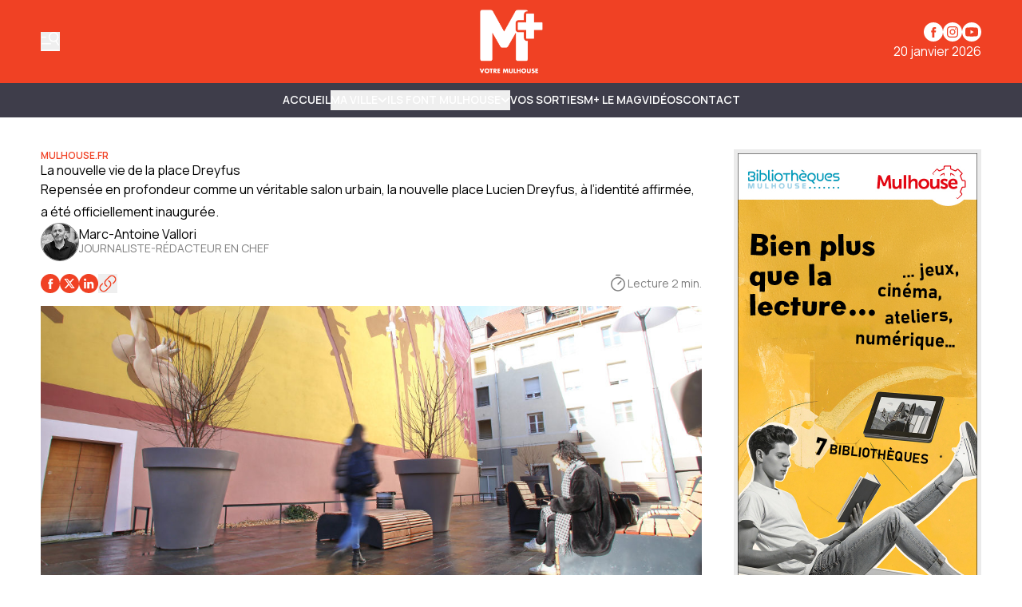

--- FILE ---
content_type: text/html
request_url: https://www.mplusinfo.fr/fr/la-nouvelle-vie-de-la-place-dreyfus-7315e63b-129c-443e-b3a6-5ebdc7c76390
body_size: 17075
content:
<!DOCTYPE html>
<html lang="fr">
	<head>
		<meta charset="utf-8" />
		<!-- Google Tag Manager -->
<script>
  (function (w, d, s, l, i) {
    w[l] = w[l] || [];
    w[l].push({ "gtm.start": new Date().getTime(), event: "gtm.js" });
    var f = d.getElementsByTagName(s)[0],
      j = d.createElement(s),
      dl = l != "dataLayer" ? "&l=" + l : "";
    j.async = true;
    j.src = "https://www.googletagmanager.com/gtm.js?id=" + i + dl;
    f.parentNode.insertBefore(j, f);
  })(window, document, "script", "dataLayer", "GTM-K6DD6ZB");
</script>
<!-- End Google Tag Manager -->

<!-- Matomo -->
<script>
  var _paq = (window._paq = window._paq || []);
  /* tracker methods like "setCustomDimension" should be called before "trackPageView" */
  _paq.push(["trackPageView"]);
  _paq.push(["enableLinkTracking"]);
  (function () {
    var u = "https://matomo.mulhouse.fr/";
    _paq.push(["setTrackerUrl", u + "matomo.php"]);
    _paq.push(["setSiteId", "5"]);
    var d = document,
      g = d.createElement("script"),
      s = d.getElementsByTagName("script")[0];
    g.async = true;
    g.src = u + "matomo.js";
    s.parentNode.insertBefore(g, s);
  })();
</script>
<!-- End Matomo Code -->

<link rel="preconnect" href="https://fonts.googleapis.com" />
<link rel="preconnect" href="https://fonts.gstatic.com" crossorigin />
<link
  href="https://fonts.googleapis.com/css2?family=Manrope:wght@200..800&display=swap"
  rel="stylesheet"
/>

<style type="text/css">
  :root {
    --title-font: "Manrope";
    --body-font: "Manrope";
  }
</style>

<style type="text/css">
  .navbar {
    background-color: rgb(62, 61, 74) !important;
    border-color: rgb(62, 61, 74) !important;
  }

  .navbar .bg-gradient-to-l {
    background-image: linear-gradient(
      to left,
      #3e3d4a 0%,
      transparent 100%
    ) !important;
  }
  .navbar .bg-gradient-to-r {
    background-image: linear-gradient(to right, #3e3d4a, transparent);
  }

  .desktop-header .border-b,
  .mobile-header {
    border-color: rgb(62, 61, 74) !important;
  }

  .navbar {
    color: #fff !important;
    text-transform: uppercase !important;
    font-weight: 700 !important;
  }

  .navbar .content-card {
    text-transform: none !important;
  }

  .submenu-navbar {
    text-transform: none !important;
  }

  .arrow-menu {
    stroke: #fff !important;
  }

  .activated-arrow-menu {
    stroke: #f04124 !important;
  }

  .footer-2 .grid {
    position: relative;
  }
  .footer-2 .footer-logo {
    position: absolute;
    background-size: contain;
    background-position: top left;
    background-repeat: no-repeat;
    background-image: url(https://assets.mulhouse.omerloclients.com/assets/f241a32e-a091-405c-ad63-33ae944e14c4.png);
    width: 159px;
    height: 60px;
    top: 10px;
    right: 107px;
    margin-right: 30px;
  }
  .footer-2 .footer-logo a {
    display: block;
    width: 100%;
    height: 100%;
  }

  @media only screen and (max-width: 1209px) {
    .footer-2 .footer-logo {
      right: 141px;
    }
  }

  @media only screen and (max-width: 767px) {
    .footer-2 .footer-logo {
      display: none;
    }
  }
</style>
 
		<link href="../_app/immutable/assets/0.T1V9MZ28.css" rel="stylesheet">
		<link href="../_app/immutable/assets/Visual.BoW6ihGT.css" rel="stylesheet">
		<link href="../_app/immutable/assets/SideBarMenu.D2AXClI_.css" rel="stylesheet"><title>La nouvelle vie de la place Dreyfus | M+</title><!-- HEAD_svelte-xvem3z_START --><meta name="viewport" content="width=device-width, initial-scale=1, maximum-scale=5"><!-- HEAD_svelte-xvem3z_END --><!-- HEAD_svelte-8mpyna_START --><link rel="manifest" href="../manifest.json"><link rel="icon" href="https://variants.omerlo.media/mulhouse/m-plus/icons/fr/favicon-196.png"><link rel="apple-touch-icon" href="https://variants.omerlo.media/mulhouse/m-plus/icons/fr/apple-icon-180.png"><meta name="mobile-web-app-capable" content="yes"><meta name="apple-touch-fullscreen" content="yes"><meta name="apple-mobile-web-app-capable" content="yes"><meta name="apple-mobile-web-app-title" content="M+"><meta name="apple-mobile-web-app-status-bar-style" content="default"><!-- HEAD_svelte-8mpyna_END --><!-- HEAD_svelte-1d7l5g8_START --><meta name="title" content="La nouvelle vie de la place Dreyfus | M+"><meta name="description" content="Repensée en profondeur comme un véritable salon urbain, la nouvelle place Lucien Dreyfus, à l’identité affirmée, a été officiellement inaugurée. "><link rel="canonical" href="https://www.mplusinfo.fr/la-nouvelle-vie-de-la-place-dreyfus-7315e63b-129c-443e-b3a6-5ebdc7c76390"><meta property="og:title" content="La nouvelle vie de la place Dreyfus"><meta property="og:description" content="Repensée en profondeur comme un véritable salon urbain, la nouvelle place Lucien Dreyfus, à l’identité affirmée, a été officiellement inaugurée. "><meta property="og:url" content="https://www.mplusinfo.fr/fr/la-nouvelle-vie-de-la-place-dreyfus-7315e63b-129c-443e-b3a6-5ebdc7c76390"><meta property="og:locale" content="fr"><meta property="og:image" content="https://assets.mulhouse.omerloclients.com/assets/2896df77-bcf0-4b7a-bae3-2aff4de8088e.jpg"><meta property="og:image:secure_url" content="https://assets.mulhouse.omerloclients.com/assets/2896df77-bcf0-4b7a-bae3-2aff4de8088e.jpg"><meta property="og:site_name" content="M+"><meta name="twitter:card" content="summary_large_image"><meta name="twitter:title" content="La nouvelle vie de la place Dreyfus"><meta name="twitter:description" content="Repensée en profondeur comme un véritable salon urbain, la nouvelle place Lucien Dreyfus, à l’identité affirmée, a été officiellement inaugurée. "><meta name="twitter:image" content="https://assets.mulhouse.omerloclients.com/assets/2896df77-bcf0-4b7a-bae3-2aff4de8088e.jpg"> <meta name="robots" content="max-image-preview:large, max-video-preview:-1"><!-- HEAD_svelte-1d7l5g8_END --><!-- HEAD_svelte-buuof0_START --><!-- HEAD_svelte-buuof0_END --><!-- HEAD_svelte-olad2q_START --><meta property="og:type" content="article"><meta property="og:locale" content="fr"><meta property="article:modified_time" content="2025-01-28T17:17:00Z"><meta property="article:published_time" content="2020-02-06T16:54:19Z"><!-- HTML_TAG_START --><script type="application/ld+json">{"@context":"https://schema.org","@type":"NewsArticle","author":[{"@type":"Person","name":"Marc-Antoine Vallori","url":"https://www.mplusinfo.fr../communaute/personnes/951ce732-8e4c-4ba9-94a1-cd9f92bf5458"}],"copyrightHolder":{"@type":"Organization","name":"M+"},"datePublished":"2020-02-06T16:54:19Z","description":"Repensée en profondeur comme un véritable salon urbain, la nouvelle place Lucien Dreyfus, à l’identité affirmée, a été officiellement inaugurée. ","headline":"La nouvelle vie de la place Dreyfus","publisher":{"@type":"Organization","name":"M+","url":"https://www.mplusinfo.fr"},"image":{"@type":"ImageObject","caption":"","url":"https://assets.mulhouse.omerloclients.com/assets/2896df77-bcf0-4b7a-bae3-2aff4de8088e.jpg"},"isAccessibleForFree":true,"inLanguage":"fr"}</script><!-- HTML_TAG_END --><!-- HEAD_svelte-olad2q_END --> 
		<style>
			:root {
				--prose: #000000; --base: 255 255 255; --header-desktop: 240 65 36; --header-mobile: 240 65 36; --header-scrolled: 240 65 36; --primary: 240 65 36; --ad: 235 235 235; --muted: 170 170 170; --surface: 233 233 233; --sponsored: 213 213 213; --issue-header: 240 65 36; --issue-footer: 240 65 36; --on-base: 0 0 0; --on-header-desktop: 255 255 255; --on-header-mobile: 255 255 255; --on-header-scrolled: 255 255 255; --on-issue-header: 255 255 255; --on-issue-footer: 255 255 255; --on-primary: 255 255 255; --on-ad: 255 255 255; --on-surface: 240 65 36; --on-sponsored: 0 0 0; --on-muted: 240 65 36; --hover-base: 240 65 36; --hover-primary: 170 170 170;
			}
		</style>
	
	</head>
	<body data-sveltekit-preload-data="hover" class="bg-base text-on-base">
		<!-- Google Tag Manager (noscript) -->
<noscript>
  <iframe
    src="https://www.googletagmanager.com/ns.html?id=GTM-K6DD6ZB"
    height="0"
    width="0"
    style="display: none; visibility: hidden"
  >
  </iframe>
</noscript>
<!-- End Google Tag Manager (noscript) -->

		<div style="display: contents">    <div id="omerlo-webkit"><div class="font-body">   <div class="flex min-h-screen flex-col">  <div></div> <div class="sticky left-0 top-0 z-[1001] font-title"><div class="lg:hidden"> <div class="mobile-header border-muted bg-base text-on-base  mobile-header-unscrolled border-b   bg-header-mobile text-on-header-mobile" style="transition: background-color 300ms ease-in-out;"><div class="container grid grid-cols-5 items-center py-3"><div class="mobile-header-left flex items-center"><button class="sidebar-button cursor-pointer hover:opacity-60 focus-visible:opacity-60  hover:text-on-header-desktop" aria-label="Basculer le menu" aria-expanded="false"><svg xmlns="http://www.w3.org/2000/svg" version="1.1" viewBox="0 0 572.5 617" fill="currentColor" class="h-6 w-6"><g><path class="cls-1" d="M 19.525 573.1 L 552.554 573.444 C 563.369 573.444 572.079 582.144 572.079 592.944 C 572.079 603.744 563.369 612.444 552.554 612.444 L 19.525 612.1 C 8.712 612.1 0 603.4 0 592.6 C 0 581.8 8.712 573.1 19.525 573.1 Z" style=""></path><path class="cls-1" d="M569.1,408.2l-80.3-117.4c31.2-23.4,54-58.1,61.8-99.4,16.4-87.7-41.3-172.1-129-188.6-87.7-16.4-172.1,41.3-188.6,129-16.4,87.7,41.3,172.1,129,188.6,32.5,6.1,64.6,2,92.9-10.1l82,119.9c6.1,8.9,18.2,11.1,27.1,5.1h0c8.9-6.1,11.1-18.2,5.1-27.1h0ZM271.8,139.1c12.4-66.3,76.3-110,142.6-97.6,66.3,12.4,110,76.3,97.6,142.6-12.4,66.3-76.3,110-142.6,97.6-66.3-12.4-110-76.3-97.6-142.6h0Z"></path><path class="cls-1" d="M157.3,166.4c0-10.7-8.7-19.3-19.3-19.3H19.3c-10.7,0-19.3,8.7-19.3,19.3s8.7,19.3,19.3,19.3h118.7c10.7,0,19.3-8.7,19.3-19.3h0Z"></path><path class="cls-1" d="M314.6,382c0-10.7-8.7-19.3-19.3-19.3H19.3C8.7,362.6,0,371.3,0,382s8.7,19.3,19.3,19.3h276c10.7,0,19.3-8.7,19.3-19.3h0Z"></path></g></svg></button></div> <div class="mobile-header-center col-span-3"><a href="../"><img src="https://variants.omerlo.media/mulhouse/m-plus/logos/logo-navbar-mobile.png" class="mobile-header-logo block h-8 w-full object-contain object-center" alt="M+"></a></div> <div class="mobile-header-right"></div></div></div></div> <div class="hidden lg:block"> <div class="desktop-header   bg-header-desktop text-on-header-desktop  desktop-header-unscrolled" style="transition: background-color 300ms ease-in-out;"><div class="border-b py-3 border-muted"><div class="container grid grid-cols-3 items-center gap-4"><div class="desktop-header-left flex flex-row items-center gap-6"><button class="sidebar-button cursor-pointer hover:opacity-60 focus-visible:opacity-60  hover:text-on-header-desktop" aria-label="Basculer le menu" aria-expanded="false"><svg xmlns="http://www.w3.org/2000/svg" version="1.1" viewBox="0 0 572.5 617" fill="currentColor" class="h-6 w-6"><g><path class="cls-1" d="M 19.525 573.1 L 552.554 573.444 C 563.369 573.444 572.079 582.144 572.079 592.944 C 572.079 603.744 563.369 612.444 552.554 612.444 L 19.525 612.1 C 8.712 612.1 0 603.4 0 592.6 C 0 581.8 8.712 573.1 19.525 573.1 Z" style=""></path><path class="cls-1" d="M569.1,408.2l-80.3-117.4c31.2-23.4,54-58.1,61.8-99.4,16.4-87.7-41.3-172.1-129-188.6-87.7-16.4-172.1,41.3-188.6,129-16.4,87.7,41.3,172.1,129,188.6,32.5,6.1,64.6,2,92.9-10.1l82,119.9c6.1,8.9,18.2,11.1,27.1,5.1h0c8.9-6.1,11.1-18.2,5.1-27.1h0ZM271.8,139.1c12.4-66.3,76.3-110,142.6-97.6,66.3,12.4,110,76.3,97.6,142.6-12.4,66.3-76.3,110-142.6,97.6-66.3-12.4-110-76.3-97.6-142.6h0Z"></path><path class="cls-1" d="M157.3,166.4c0-10.7-8.7-19.3-19.3-19.3H19.3c-10.7,0-19.3,8.7-19.3,19.3s8.7,19.3,19.3,19.3h118.7c10.7,0,19.3-8.7,19.3-19.3h0Z"></path><path class="cls-1" d="M314.6,382c0-10.7-8.7-19.3-19.3-19.3H19.3C8.7,362.6,0,371.3,0,382s8.7,19.3,19.3,19.3h276c10.7,0,19.3-8.7,19.3-19.3h0Z"></path></g></svg></button> </div> <div class="desktop-header-center"><a href="../"><img src="https://variants.omerlo.media/mulhouse/m-plus/logos/logo-main.png" class="w-full select-none object-contain object-center transition-all duration-300 ease-in-out svelte-1k5w792 desktop-header-center-logo-big" alt="M+"></a></div> <div class="desktop-header-right flex flex-col justify-end gap-2"><div class="flex flex-row justify-end"><div class="media-icons flex flex-row gap-2"> <a class="hover:opacity-60 focus-visible:opacity-60" target="_blank" rel="noreferrer" href="https://www.facebook.com/MplusInfo"><span class="sr-only">Profil Facebook</span> <svg xmlns="http://www.w3.org/2000/svg" xmlns:xlink="http://www.w3.org/1999/xlink" width="48" height="48" viewBox="0 0 48 48" class="media-icon h-6 w-6" fill="currentColor"><defs><clipPath id="clip-icon_facebook"><rect width="48" height="48"></rect></clipPath></defs><g id="icon_facebook" clip-path="url(#clip-icon_facebook)"><path id="Facebook" d="M0,24A24,24,0,1,1,24,48,24,24,0,0,1,0,24ZM26.5,38.111V25.054h3.6l.478-4.5H26.5l.006-2.252c0-1.174.111-1.8,1.8-1.8h2.253V12h-3.6c-4.33,0-5.854,2.183-5.854,5.854v2.7H18.4v4.5h2.7V38.111Z" fill-rule="evenodd"></path></g></svg></a> <a class="hover:opacity-60 focus-visible:opacity-60" target="_blank" rel="noreferrer" href="https://www.instagram.com/mplusinfo/"><span class="sr-only">Profil Instagram</span> <svg xmlns="http://www.w3.org/2000/svg" xmlns:xlink="http://www.w3.org/1999/xlink" width="48" height="48" viewBox="0 0 48 48" class="media-icon h-6 w-6" fill="currentColor"><defs><clipPath id="clip-icon_instagram"><rect width="48" height="48"></rect></clipPath></defs><g id="icon_instagram" clip-path="url(#clip-icon_instagram)"><path id="Soustraction_4" data-name="Soustraction 4" d="M-94,48a23.851,23.851,0,0,1-9.342-1.886,23.92,23.92,0,0,1-7.629-5.143,23.919,23.919,0,0,1-5.143-7.629A23.848,23.848,0,0,1-118,24a23.851,23.851,0,0,1,1.886-9.342,23.92,23.92,0,0,1,5.143-7.629,23.92,23.92,0,0,1,7.629-5.143A23.851,23.851,0,0,1-94,0a23.848,23.848,0,0,1,9.342,1.886A23.919,23.919,0,0,1-77.03,7.029a23.92,23.92,0,0,1,5.143,7.629A23.851,23.851,0,0,1-70,24a23.848,23.848,0,0,1-1.886,9.342A23.92,23.92,0,0,1-77.03,40.97a23.92,23.92,0,0,1-7.629,5.143A23.849,23.849,0,0,1-94,48Zm0-38c-3.764,0-4.263.016-5.771.085a10.357,10.357,0,0,0-3.4.651,6.838,6.838,0,0,0-2.479,1.615,6.865,6.865,0,0,0-1.616,2.479,10.276,10.276,0,0,0-.65,3.4C-107.984,19.749-108,20.252-108,24s.016,4.263.085,5.771a10.373,10.373,0,0,0,.651,3.4,6.867,6.867,0,0,0,1.615,2.479,6.844,6.844,0,0,0,2.479,1.615,10.338,10.338,0,0,0,3.4.651c1.5.068,1.994.085,5.772.085s4.275-.016,5.772-.085a10.361,10.361,0,0,0,3.4-.651,6.851,6.851,0,0,0,2.478-1.615,6.853,6.853,0,0,0,1.615-2.479,10.422,10.422,0,0,0,.651-3.4c.068-1.52.085-2.022.085-5.771s-.016-4.252-.085-5.774a10.41,10.41,0,0,0-.651-3.4,6.861,6.861,0,0,0-1.615-2.479,6.845,6.845,0,0,0-2.479-1.615,10.39,10.39,0,0,0-3.4-.651C-89.74,10.016-90.24,10-94,10Zm0,25.47c-3.75,0-4.191-.014-5.657-.082a7.775,7.775,0,0,1-2.6-.482,4.328,4.328,0,0,1-1.61-1.047,4.326,4.326,0,0,1-1.047-1.609,7.7,7.7,0,0,1-.482-2.6c-.067-1.472-.081-1.914-.081-5.658s.014-4.184.081-5.655a7.719,7.719,0,0,1,.482-2.6,4.325,4.325,0,0,1,1.047-1.611,4.369,4.369,0,0,1,1.61-1.048,7.759,7.759,0,0,1,2.6-.482c1.306-.059,1.8-.076,4.4-.078.124,0,.252,0,.388,0H-94c3.774,0,4.211.014,5.656.08a7.757,7.757,0,0,1,2.6.481,4.337,4.337,0,0,1,1.608,1.048,4.332,4.332,0,0,1,1.048,1.61,7.739,7.739,0,0,1,.482,2.6c.068,1.477.082,1.92.082,5.656s-.014,4.179-.082,5.656a7.739,7.739,0,0,1-.482,2.6,4.331,4.331,0,0,1-1.048,1.608,4.343,4.343,0,0,1-1.608,1.048,7.728,7.728,0,0,1-2.6.481C-89.809,35.456-90.25,35.47-94,35.47Zm-.031-18.694a7.142,7.142,0,0,0-5.083,2.106,7.142,7.142,0,0,0-2.106,5.083,7.139,7.139,0,0,0,2.106,5.083,7.138,7.138,0,0,0,5.083,2.105,7.138,7.138,0,0,0,5.083-2.105,7.139,7.139,0,0,0,2.106-5.083,7.142,7.142,0,0,0-2.106-5.083A7.139,7.139,0,0,0-94.029,16.776Zm7.474-1.963a1.673,1.673,0,0,0-.933.284,1.674,1.674,0,0,0-.619.753,1.676,1.676,0,0,0-.1.971,1.679,1.679,0,0,0,.46.86,1.673,1.673,0,0,0,.86.459,1.688,1.688,0,0,0,.328.032,1.671,1.671,0,0,0,.644-.128,1.674,1.674,0,0,0,.753-.619,1.673,1.673,0,0,0,.284-.933A1.682,1.682,0,0,0-86.556,14.813ZM-94,28.667A4.671,4.671,0,0,1-98.666,24,4.671,4.671,0,0,1-94,19.334,4.672,4.672,0,0,1-89.333,24,4.672,4.672,0,0,1-94,28.667Z" transform="translate(118)"></path></g></svg></a>    <a class="hover:opacity-60 focus-visible:opacity-60" target="_blank" rel="noreferrer" href="https://www.youtube.com/@mplusinfo5842"><span class="sr-only">Chaîne YouTube</span> <svg xmlns="http://www.w3.org/2000/svg" xmlns:xlink="http://www.w3.org/1999/xlink" width="48" height="48" viewBox="0 0 48 48" class="media-icon h-6 w-6" fill="currentColor"><defs><clipPath id="clip-icon_youtube"><rect width="48" height="48"></rect></clipPath></defs><g id="icon_youtube" clip-path="url(#clip-icon_youtube)"><path id="Youtube" d="M24,0A24,24,0,1,1,0,24,24,24,0,0,1,24,0ZM11.336,13.335c2.539-.66,12.654-.66,12.654-.66s10.135,0,12.674.7A4,4,0,0,1,39.5,16.214a40.477,40.477,0,0,1,.68,7.816,41.771,41.771,0,0,1-.68,7.776,4.022,4.022,0,0,1-2.839,2.858c-2.539.66-12.674.66-12.674.66s-10.095,0-12.654-.68a4.119,4.119,0,0,1-2.858-2.858,42.882,42.882,0,0,1-.66-7.776,43.3,43.3,0,0,1,.66-7.8A4.183,4.183,0,0,1,11.336,13.335ZM29.188,24.01l-8.416-4.858v9.695Z" fill-rule="evenodd"></path></g></svg></a></div></div> <div class="flex flex-row justify-end">20 janvier 2026</div></div></div></div> </div></div></div>   <div class="navbar relative block border-b border-muted">  <nav class="navbar container z-50 flex justify-center gap-4 py-2"><div class="no-scrollbar flex gap-4 overflow-auto"><a href="/" class="inline-flex items-center gap-x-1 whitespace-nowrap border-b text-sm/6 font-semibold hover:text-hover-base focus-visible:text-hover-base border-transparent">Accueil </a><button type="button" class="inline-flex items-center gap-x-1 whitespace-nowrap border-b text-sm/6 font-semibold hover:text-hover-base focus-visible:text-hover-base  border-transparent">MA VILLE <span class="transition-transform duration-300 ease-in-out"><svg class="arrow-menu h-3 w-3 stroke-on-base" viewBox="0 0 10 7" fill="none" xmlns="http://www.w3.org/2000/svg"><path id="Vector 7" d="M1 1.5L5 5.5L9 1.5" stroke-width="1.5"></path></svg></span> </button><button type="button" class="inline-flex items-center gap-x-1 whitespace-nowrap border-b text-sm/6 font-semibold hover:text-hover-base focus-visible:text-hover-base  border-transparent">ILS FONT MULHOUSE <span class="transition-transform duration-300 ease-in-out"><svg class="arrow-menu h-3 w-3 stroke-on-base" viewBox="0 0 10 7" fill="none" xmlns="http://www.w3.org/2000/svg"><path id="Vector 7" d="M1 1.5L5 5.5L9 1.5" stroke-width="1.5"></path></svg></span> </button><a href="/communaute/evenements/" class="inline-flex items-center gap-x-1 whitespace-nowrap border-b text-sm/6 font-semibold hover:text-hover-base focus-visible:text-hover-base border-transparent">Vos sorties </a><a href="/le-mag" class="inline-flex items-center gap-x-1 whitespace-nowrap border-b text-sm/6 font-semibold hover:text-hover-base focus-visible:text-hover-base border-transparent">M+ Le Mag </a><a href="/videos" class="inline-flex items-center gap-x-1 whitespace-nowrap border-b text-sm/6 font-semibold hover:text-hover-base focus-visible:text-hover-base border-transparent">Vidéos </a><a href="/pages/nous-joindre" class="inline-flex items-center gap-x-1 whitespace-nowrap border-b text-sm/6 font-semibold hover:text-hover-base focus-visible:text-hover-base border-transparent">Contact </a></div> </nav>  </div>    <div class="main grow">   <div id="content-7315e63b-129c-443e-b3a6-5ebdc7c76390" class="content relative"><div class="container mx-auto my-10 gap-10 lg:grid lg:grid-cols-[minmax(300px,1024px)_310px]"><article class="prose max-w-none"> <div class="relative"><div class="flex flex-row flex-wrap items-center justify-start gap-2 gap-x-8"><span class="subtitle text-xs font-semibold uppercase text-primary text-primary"><!-- HTML_TAG_START -->Mulhouse.fr<!-- HTML_TAG_END --></span> </div> <h1 class="font-title leading-tight"><!-- HTML_TAG_START -->La nouvelle vie de la place Dreyfus<!-- HTML_TAG_END --></h1> <div class="lead mx-auto"><!-- HTML_TAG_START -->Repensée en profondeur comme un véritable salon urbain, la nouvelle place Lucien Dreyfus, à l’identité affirmée, a été officiellement inaugurée. <!-- HTML_TAG_END --></div>  <div class="not-prose flex flex-row flex-wrap items-start justify-start gap-5">  <a href="../communaute/personnes/951ce732-8e4c-4ba9-94a1-cd9f92bf5458" class="" style="" target="_blank" data-sveltekit-preload-data="false"><div class="flex flex-row items-center gap-x-2"><div class="h-12 w-12 shrink-0 place-self-start overflow-hidden rounded-full border border-on-base/50"><div class="w-full    aspect-square        rounded-none"><img alt="Photo de profil" class="h-full w-full object-cover  object-center              rounded-none" loading="eager" src="https://assets.mulhouse.omerloclients.com/community/57a5e848-b878-4c32-ad63-7d14e65c57d6.jpg"></div> </div> <div class="flex grow flex-col"><div class="text-md leading-none">Marc-Antoine Vallori</div> <p class="line-clamp-2 text-sm text-on-base/50"><!-- HTML_TAG_START --><p>JOURNALISTE-RÉDACTEUR EN CHEF</p><!-- HTML_TAG_END --> </p> </div></div> </a></div> <div class="flex flex-row items-center justify-between gap-4"><div class="relative my-4 flex items-center gap-2"><div class="flex flex-row gap-4"><a class="flex flex-row gap-4 text-on-surface no-underline" target="_blank" rel="noreferrer" href="https://www.facebook.com/sharer/sharer.php?u=https%3A%2F%2Fwww.mplusinfo.fr..%2Fla-nouvelle-vie-de-la-place-dreyfus-7315e63b-129c-443e-b3a6-5ebdc7c76390&amp;t=La%20nouvelle%20vie%20de%20la%20place%20Dreyfus"><svg xmlns="http://www.w3.org/2000/svg" xmlns:xlink="http://www.w3.org/1999/xlink" width="48" height="48" viewBox="0 0 48 48" class="h-6 w-6 fill-primary" fill="currentColor"><defs><clipPath id="clip-icon_facebook"><rect width="48" height="48"></rect></clipPath></defs><g id="icon_facebook" clip-path="url(#clip-icon_facebook)"><path id="Facebook" d="M0,24A24,24,0,1,1,24,48,24,24,0,0,1,0,24ZM26.5,38.111V25.054h3.6l.478-4.5H26.5l.006-2.252c0-1.174.111-1.8,1.8-1.8h2.253V12h-3.6c-4.33,0-5.854,2.183-5.854,5.854v2.7H18.4v4.5h2.7V38.111Z" fill-rule="evenodd"></path></g></svg>  </a><a class="flex flex-row gap-4 text-on-surface no-underline" target="_blank" rel="noreferrer" href="https://x.com/intent/tweet?url=https%3A%2F%2Fwww.mplusinfo.fr..%2Fla-nouvelle-vie-de-la-place-dreyfus-7315e63b-129c-443e-b3a6-5ebdc7c76390&amp;title=La%20nouvelle%20vie%20de%20la%20place%20Dreyfus"><svg xmlns="http://www.w3.org/2000/svg" xmlns:xlink="http://www.w3.org/1999/xlink" width="48" height="48" viewBox="0 0 48 48" class="h-6 w-6 fill-primary" fill="currentColor"><defs><clipPath id="clip-icon_X"><rect width="48" height="48"></rect></clipPath></defs><g id="icon_X" clip-path="url(#clip-icon_X)"><path id="Soustraction_2" data-name="Soustraction 2" d="M-330,48a23.849,23.849,0,0,1-9.342-1.886,23.92,23.92,0,0,1-7.628-5.143,23.92,23.92,0,0,1-5.143-7.629A23.849,23.849,0,0,1-354,24a23.851,23.851,0,0,1,1.886-9.342,23.921,23.921,0,0,1,5.143-7.629,23.919,23.919,0,0,1,7.628-5.143A23.849,23.849,0,0,1-330,0a23.85,23.85,0,0,1,9.342,1.886,23.92,23.92,0,0,1,7.629,5.143,23.919,23.919,0,0,1,5.143,7.629A23.85,23.85,0,0,1-306,24a23.848,23.848,0,0,1-1.886,9.342,23.92,23.92,0,0,1-5.143,7.629,23.92,23.92,0,0,1-7.629,5.143A23.851,23.851,0,0,1-330,48Zm-1.346-20.357h0l6.487,8.482h8.286l-10.56-13.961,9.039-10.292h-4.117l-6.864,7.75-5.861-7.75h-8.493l10.112,13.245-9.575,11.007h4.117l7.427-8.482Zm9.978,6.067h-2.282L-338.586,14.2h2.452l14.765,19.507Z" transform="translate(354)"></path></g></svg>  </a><a class="flex flex-row gap-4 text-on-surface no-underline" target="_blank" rel="noreferrer" href="https://www.linkedin.com/sharing/share-offsite/?url=https%3A%2F%2Fwww.mplusinfo.fr..%2Fla-nouvelle-vie-de-la-place-dreyfus-7315e63b-129c-443e-b3a6-5ebdc7c76390&amp;title=La%20nouvelle%20vie%20de%20la%20place%20Dreyfus"><svg xmlns="http://www.w3.org/2000/svg" xmlns:xlink="http://www.w3.org/1999/xlink" width="48" height="48" viewBox="0 0 48 48" fill="currentColor" class="h-6 w-6 fill-primary"><defs><clipPath id="clip-icon_linkedin"><rect width="48" height="48"></rect></clipPath></defs><g id="icon_linkedin" clip-path="url(#clip-icon_linkedin)"><path id="Soustraction_1" data-name="Soustraction 1" d="M24,48A24.006,24.006,0,0,1,14.658,1.886,24.006,24.006,0,0,1,33.342,46.114,23.849,23.849,0,0,1,24,48Zm4.792-24.2a2.231,2.231,0,0,1,1.8.747,4.257,4.257,0,0,1,.731,2.752v9.063H36.4V26.095a7.008,7.008,0,0,0-1.886-5.3,5.76,5.76,0,0,0-4.012-1.5,5.615,5.615,0,0,0-4.893,2.765v-2.3H20.728V36.357h5.08v-9a3.819,3.819,0,0,1,.927-2.682A2.8,2.8,0,0,1,28.793,23.8ZM12.6,19.751V36.345h5.08V19.751Zm2.54-8.3a2.894,2.894,0,0,0-2.071.85,3.122,3.122,0,0,0,0,4.3,2.95,2.95,0,0,0,4.142,0,3.121,3.121,0,0,0,0-4.3A2.894,2.894,0,0,0,15.136,11.454Z"></path></g></svg>  </a> <div class="relative"><button aria-label="Copier le lien" class="flex flex-row gap-4 whitespace-nowrap font-medium"><svg xmlns="http://www.w3.org/2000/svg" fill="none" viewBox="0 0 24 24" stroke-width="1.5" stroke="stroke-primary" class="h-6 w-6 stroke-primary"><path stroke-linecap="round" stroke-linejoin="round" d="M13.19 8.688a4.5 4.5 0 011.242 7.244l-4.5 4.5a4.5 4.5 0 01-6.364-6.364l1.757-1.757m13.35-.622l1.757-1.757a4.5 4.5 0 00-6.364-6.364l-4.5 4.5a4.5 4.5 0 001.242 7.244"></path></svg>  </button></div> </div></div> <div class="flex flex-row items-center gap-1"><svg class="h-6 w-6 fill-on-base/50" xmlns="http://www.w3.org/2000/svg" fill="none" viewBox="0 0 256 256"><path d="M128,40a96,96,0,1,0,96,96A96.11,96.11,0,0,0,128,40Zm0,176a80,80,0,1,1,80-80A80.09,80.09,0,0,1,128,216ZM173.66,90.34a8,8,0,0,1,0,11.32l-40,40a8,8,0,0,1-11.32-11.32l40-40A8,8,0,0,1,173.66,90.34ZM96,16a8,8,0,0,1,8-8h48a8,8,0,0,1,0,16H104A8,8,0,0,1,96,16Z"></path></svg> <p class="font-body text-sm text-on-base/50">Lecture 2 min.</p></div></div> <div class="w-full"><figure class="h-full w-full"><img alt="" class="h-full w-full object-cover  object-center" src="https://assets.mulhouse.omerloclients.com/assets/2896df77-bcf0-4b7a-bae3-2aff4de8088e.jpg?quality=md" srcset="https://assets.mulhouse.omerloclients.com/assets/2896df77-bcf0-4b7a-bae3-2aff4de8088e.jpg?quality=lq&amp;width=300 300w, https://assets.mulhouse.omerloclients.com/assets/2896df77-bcf0-4b7a-bae3-2aff4de8088e.jpg?quality=md&amp;width=700 700w, https://assets.mulhouse.omerloclients.com/assets/2896df77-bcf0-4b7a-bae3-2aff4de8088e.jpg?quality=hd&amp;width=700" loading="eager"> <figcaption><div class="not-prose flex flex-col space-y-1"> <em>―<!-- HTML_TAG_START -->Christophe Schmitt<!-- HTML_TAG_END --></em></div></figcaption></figure></div> <div class="mx-auto max-w-2xl"> <div class="leading-relaxed"><!-- HTML_TAG_START --><p><b>Repensée en profondeur comme un véritable salon urbain, la nouvelle place Lucien Dreyfus, à l’identité affirmée, a été officiellement inaugurée.</b> </p><!-- HTML_TAG_END --></div> <div class="leading-relaxed"><!-- HTML_TAG_START --><p>Il aura fallu huit mois de travaux pour remodeler en profondeur la place Lucien Dreyfus. Sous le regard bienveillant des « Géants » qui composent la fresque réalisée en 2001, puis restaurée en mai 2019 par ses créateurs Fernand d’Onofrio et Sylvie Herzog, aidés par Thierry Bedoux, peintre-plasticien, la nouvelle place Dreyfus de 1 000 m² a été pensée comme un véritable salon urbain.</p><!-- HTML_TAG_END --></div> <div class="w-full"><figure class="h-full w-full"><img alt="Nouveau lieu de vie, la place Dreyfus s'étend sur 1 000 m²." class="h-full w-full object-cover  object-center" src="https://assets.mulhouse.omerloclients.com/assets/92e1dd24-6b44-46e3-abb4-a5a37b073fa0.jpg?quality=md" srcset="https://assets.mulhouse.omerloclients.com/assets/92e1dd24-6b44-46e3-abb4-a5a37b073fa0.jpg?quality=lq&amp;width=300 300w, https://assets.mulhouse.omerloclients.com/assets/92e1dd24-6b44-46e3-abb4-a5a37b073fa0.jpg?quality=md&amp;width=700 700w, https://assets.mulhouse.omerloclients.com/assets/92e1dd24-6b44-46e3-abb4-a5a37b073fa0.jpg?quality=hd&amp;width=700" loading="lazy"> <figcaption><div class="not-prose flex flex-col space-y-1"><!-- HTML_TAG_START --><p>Nouveau lieu de vie, la place Dreyfus s&#39;étend sur 1 000 m².</p><!-- HTML_TAG_END --> <em>―<!-- HTML_TAG_START -->Thomas Itty<!-- HTML_TAG_END --></em></div></figcaption></figure></div> <div class="leading-relaxed"><!-- HTML_TAG_START --><h2>Concertation</h2><!-- HTML_TAG_END --></div> <div class="leading-relaxed"><!-- HTML_TAG_START --><p>Du revêtement de sol (en granit et porphyre) à l’éclairage (candélabres en forme d’abat-jour, mise en valeur de la fresque), en passant par les pots géants et la plantation de massifs de vivaces au pied de la fresque et le mobilier urbain (fauteuils, méridiennes…), qui a fait l’objet d’une grande journée de concertation en septembre 2018, c’est l’identité de la place qui a été réaffirmée.</p><!-- HTML_TAG_END --></div> <div class="leading-relaxed"><!-- HTML_TAG_START --><h2>Mulhouse Grand Centre</h2><!-- HTML_TAG_END --></div> <div class="leading-relaxed"><!-- HTML_TAG_START --><p>« Le réaménagement de cette place apporte des réponses aux attentes, tant dans les usages proposés, que dans le design et les matériaux retenus. Il participe à faire du centre-ville un lieu de flânerie et de rencontres, de découvertes et de surprises. Cette place s’inscrit dans la requalification du passage des Cuveliers <a href="https://www.mplusinfo.fr/lifting-reussi-pour-le-passage-des-cuveliers-mulhouse/" target="_blank">(lire notre article)</a> et de l’école Cour de Lorraine voisins <a href="https://www.mplusinfo.fr/lecole-cour-de-lorraine-renovee-sol-plafond-mulhouse/" target="_blank">(lire notre article)</a> , a expliqué le maire de Mulhouse Michèle Lutz, lors de l’inauguration qui s’est tenue ce jeudi 6 février en fin d’après-midi, en présence de nombreux élus et du Dr Fernand Hessel, président de la Fondation Lucien Dreyfus.</p><!-- HTML_TAG_END --></div> <div class="w-full"><figure class="h-full w-full"><img alt="L'inauguration s'est déroulée en présence du maire et du Dr Fernand Hessel, président de la Fondation Lucien Dreyfus." class="h-full w-full object-cover  object-center" src="https://assets.mulhouse.omerloclients.com/assets/c0b8de9f-c11c-4b31-a246-b7665d21bfb6.jpg?quality=md" srcset="https://assets.mulhouse.omerloclients.com/assets/c0b8de9f-c11c-4b31-a246-b7665d21bfb6.jpg?quality=lq&amp;width=300 300w, https://assets.mulhouse.omerloclients.com/assets/c0b8de9f-c11c-4b31-a246-b7665d21bfb6.jpg?quality=md&amp;width=700 700w, https://assets.mulhouse.omerloclients.com/assets/c0b8de9f-c11c-4b31-a246-b7665d21bfb6.jpg?quality=hd&amp;width=700" loading="lazy"> <figcaption><div class="not-prose flex flex-col space-y-1"><!-- HTML_TAG_START --><p>L&#39;inauguration s&#39;est déroulée en présence du maire et du Dr Fernand Hessel, président de la Fondation Lucien Dreyfus.</p><!-- HTML_TAG_END --> <em>―<!-- HTML_TAG_START -->Thomas Itty<!-- HTML_TAG_END --></em></div></figcaption></figure></div> <div class="leading-relaxed"><!-- HTML_TAG_START --><p>A la croisée de l’avenue Kennedy, du centre piéton et de la place de la Réunion, cette place repensée s’inscrit dans les opérations menées dans le cadre du programme Mulhouse Grand Centre, visant à renforcer l’attractivité commerciale et résidentielle du centre-ville. Coût total des aménagements, rénovation de la fresque comprise : 563 000 euros, financés par la Ville.</p><!-- HTML_TAG_END --></div></div></div></article> <div class="relative hidden w-[310px] flex-col gap-10 lg:flex"><div class="sticky top-24 flex flex-col gap-10"><div class="mx-auto w-[310px]"></div> </div></div></div> <div class="container my-10"><p class="mt-10 text-sm text-muted">Publié le 6 févr. 2020 | Mis à jour le 28 janv. 2025</p> <hr class="mb-10 mt-0 border-on-base/25"></div> <div class="container my-10"><div class=""><div class="mx-auto"></div></div></div> <div class="container my-10 lg:hidden"></div></div>  </div>  <div class="footer"><div class="footer-1"><div class="bg-base font-title text-on-base bg-footer text-on-footer border-t border-muted"><div class="container flex flex-row items-center gap-12 py-8"><a href="../" class="hidden md:block"><img src="https://variants.omerlo.media/mulhouse/m-plus/logos/logo-footer.png" alt="M+" class="footer-logo w-20 select-none"></a> <div class="grid flex-1 grid-cols-2 gap-x-4 gap-y-8 md:grid-cols-3 lg:grid-cols-4"><div class="pt-2 md:py-0"><div class="mb-2 font-semibold"><a href="/ma-ville">Ma ville </a></div> <div class="grid grid-cols-1 gap-2 text-sm text-muted"><a class="hover:text-hover-base focus-visible:text-hover-base" href="/ils-font-mulhouse">Ils font Mulhouse </a><a class="hover:text-hover-base focus-visible:text-hover-base" href="/communaute/evenements/">Vos sorties </a><a class="hover:text-hover-base focus-visible:text-hover-base" href="/le-mag">M+ Le Mag </a><a class="hover:text-hover-base focus-visible:text-hover-base" href="/videos">Vidéos </a><a class="hover:text-hover-base focus-visible:text-hover-base" href="/notre-equipe">Notre équipe </a> </div> </div><div class="pt-2 md:py-0"><div class="mb-2 font-semibold"><a href="/communaute/evenements/">Vos sorties </a></div> <div class="grid grid-cols-1 gap-2 text-sm text-muted"><a class="hover:text-hover-base focus-visible:text-hover-base" href="/communaute/evenements/">Calendrier </a><a class="hover:text-hover-base focus-visible:text-hover-base" href="/communaute/evenements/nouveau">Soumettre un événement </a> </div> </div><div class="pt-2 md:py-0"><div class="mb-2 font-semibold"><a>Informations légales M+ </a></div> <div class="grid grid-cols-1 gap-2 text-sm text-muted"><a class="hover:text-hover-base focus-visible:text-hover-base" href="/pages/mentions-legales">Mentions légales </a><a class="hover:text-hover-base focus-visible:text-hover-base" href="/pages/politique-confidentialite">Politique de confidentialité </a><a class="hover:text-hover-base focus-visible:text-hover-base" href="/pages/accessibilite">Accessibilité </a><a class="hover:text-hover-base focus-visible:text-hover-base" href="/pages/nous-joindre">Contact </a> </div> </div></div></div></div></div> <div class="footer-2 border-t border-muted bg-base text-on-base"><div class="container grid grid-cols-1 gap-2 py-4 md:grid-cols-3"><div class="flex items-center justify-center md:order-last md:justify-end"></div> <div class="footer-2-notices"></div> <div class="text-center text-xs md:order-first md:text-left"><br> © 2026 M+. Tous droits réservés.<br><!-- HTML_TAG_START -->Propulsé par <a href="https://omerlo.com" rel="noopener" target="_blank">Omerlo</a>.<!-- HTML_TAG_END --></div></div></div></div></div>  <div class="sticky bottom-0 w-full"></div></div></div> 
			<script type="application/json" data-sveltekit-fetched data-url="https://mulhouse.omerloclients.com/api/public/publisher/v2/sections/d9672fda-c98a-4560-8058-2b9a3943cc41?locale=fr" data-hash="1evawbo" data-ttl="0">{"status":200,"statusText":"OK","headers":{},"body":"{\"data\":{\"id\":\"d9672fda-c98a-4560-8058-2b9a3943cc41\",\"position\":0.0,\"blocks\":[{\"id\":\"1f71bd79-438d-4177-b9fc-87192e1a5ab6\",\"_links\":{\"_self\":\"/api/public/publisher/v2/blocks/1f71bd79-438d-4177-b9fc-87192e1a5ab6\"}},{\"id\":\"01dd781b-0659-4f6b-976e-41077d48c064\",\"_links\":{\"_self\":\"/api/public/publisher/v2/blocks/01dd781b-0659-4f6b-976e-41077d48c064\"}},{\"id\":\"3787b72a-a592-45cd-9ec4-73c24e2b67d1\",\"_links\":{\"_self\":\"/api/public/publisher/v2/blocks/3787b72a-a592-45cd-9ec4-73c24e2b67d1\"}},{\"id\":\"0ab8a0e9-6f91-43c0-b764-9015cc0dbbdc\",\"_links\":{\"_self\":\"/api/public/publisher/v2/blocks/0ab8a0e9-6f91-43c0-b764-9015cc0dbbdc\"}},{\"id\":\"3059ca3f-a825-4a72-9298-55c749d0e316\",\"_links\":{\"_self\":\"/api/public/publisher/v2/blocks/3059ca3f-a825-4a72-9298-55c749d0e316\"}},{\"id\":\"14222bcd-c49c-4394-867d-b617bed5c136\",\"_links\":{\"_self\":\"/api/public/publisher/v2/blocks/14222bcd-c49c-4394-867d-b617bed5c136\"}},{\"id\":\"5f8f5838-f7ec-4463-abf1-80b8d3aa32c2\",\"_links\":{\"_self\":\"/api/public/publisher/v2/blocks/5f8f5838-f7ec-4463-abf1-80b8d3aa32c2\"}},{\"id\":\"f66d90ff-d8f2-4ef8-ba6b-81fa487d1c38\",\"_links\":{\"_self\":\"/api/public/publisher/v2/blocks/f66d90ff-d8f2-4ef8-ba6b-81fa487d1c38\"}},{\"id\":\"4cf80a9f-c2fa-4cf2-9d07-e27e5dc8944d\",\"_links\":{\"_self\":\"/api/public/publisher/v2/blocks/4cf80a9f-c2fa-4cf2-9d07-e27e5dc8944d\"}},{\"id\":\"70083abd-198f-4429-8706-4ac4e47c907e\",\"_links\":{\"_self\":\"/api/public/publisher/v2/blocks/70083abd-198f-4429-8706-4ac4e47c907e\"}},{\"id\":\"d3b2c3e6-bcb2-4df2-87ad-a771c2e8a4c9\",\"_links\":{\"_self\":\"/api/public/publisher/v2/blocks/d3b2c3e6-bcb2-4df2-87ad-a771c2e8a4c9\"}},{\"id\":\"6cff7efb-f257-42c3-bef5-3bda5b16b89f\",\"_links\":{\"_self\":\"/api/public/publisher/v2/blocks/6cff7efb-f257-42c3-bef5-3bda5b16b89f\"}},{\"id\":\"cce324fb-ceff-4b64-a0b7-e59e0b5e5597\",\"_links\":{\"_self\":\"/api/public/publisher/v2/blocks/cce324fb-ceff-4b64-a0b7-e59e0b5e5597\"}},{\"id\":\"61bace9b-2bce-4f96-8b0b-0b1a93529ebe\",\"_links\":{\"_self\":\"/api/public/publisher/v2/blocks/61bace9b-2bce-4f96-8b0b-0b1a93529ebe\"}},{\"id\":\"c7817404-8efa-4985-97d2-36434060aeb8\",\"_links\":{\"_self\":\"/api/public/publisher/v2/blocks/c7817404-8efa-4985-97d2-36434060aeb8\"}},{\"id\":\"6f71deac-08de-4af0-85aa-a15b0c5dd6ee\",\"_links\":{\"_self\":\"/api/public/publisher/v2/blocks/6f71deac-08de-4af0-85aa-a15b0c5dd6ee\"}},{\"id\":\"ff8b342f-cf09-4bc2-bca6-20b891d373c2\",\"_links\":{\"_self\":\"/api/public/publisher/v2/blocks/ff8b342f-cf09-4bc2-bca6-20b891d373c2\"}},{\"id\":\"d454837a-10e1-4e86-b08c-50ca96456493\",\"_links\":{\"_self\":\"/api/public/publisher/v2/blocks/d454837a-10e1-4e86-b08c-50ca96456493\"}}],\"metadata\":{\"app-navbar-key\":\"navbar-app-actus\"},\"sections\":[{\"id\":\"c5e37919-6bba-41e1-a8c7-97fed24e4200\",\"position\":1.0,\"metadata\":{\"app-navbar-key\":\"navbar-app-actus\"},\"color\":\"#000000\",\"_links\":{\"_self\":\"/api/public/publisher/v2/sections/c5e37919-6bba-41e1-a8c7-97fed24e4200\"},\"localized\":{\"name\":\"Ma ville\",\"locale\":\"fr\",\"visual\":null,\"slug\":\"ma-ville\"}},{\"id\":\"29668e5f-f20e-4b4f-a466-77d89280add9\",\"position\":2.0,\"metadata\":{\"app-navbar-key\":\"navbar-app-actus\"},\"color\":\"#000000\",\"_links\":{\"_self\":\"/api/public/publisher/v2/sections/29668e5f-f20e-4b4f-a466-77d89280add9\"},\"localized\":{\"name\":\"Ils font Mulhouse\",\"locale\":\"fr\",\"visual\":null,\"slug\":\"ils-font-mulhouse\"}},{\"id\":\"7f1bc057-041c-407f-a86d-f75a7944c85d\",\"position\":3.0,\"metadata\":{},\"color\":\"#000000\",\"_links\":{\"_self\":\"/api/public/publisher/v2/sections/7f1bc057-041c-407f-a86d-f75a7944c85d\"},\"localized\":{\"name\":\"Vos sorties\",\"locale\":\"fr\",\"visual\":null,\"slug\":\"sortir-a-mulhouse\"}},{\"id\":\"cd7526b5-0a41-4991-ae19-abad56448597\",\"position\":4.0,\"metadata\":{},\"color\":\"#000000\",\"_links\":{\"_self\":\"/api/public/publisher/v2/sections/cd7526b5-0a41-4991-ae19-abad56448597\"},\"localized\":{\"name\":\"M+ Le Mag\",\"locale\":\"fr\",\"visual\":null,\"slug\":\"le-mag\"}},{\"id\":\"087f1eed-a756-4a52-a44c-9d0c218b7378\",\"position\":9.0,\"metadata\":{\"show-feed\":\"true\"},\"color\":\"#000000\",\"_links\":{\"_self\":\"/api/public/publisher/v2/sections/087f1eed-a756-4a52-a44c-9d0c218b7378\"},\"localized\":{\"name\":\"Vidéos\",\"locale\":\"fr\",\"visual\":null,\"slug\":\"videos\"}},{\"id\":\"c5af2889-8617-4fa5-9e98-5ddf701a3f70\",\"position\":10.0,\"metadata\":{},\"color\":\"#000000\",\"_links\":{\"_self\":\"/api/public/publisher/v2/sections/c5af2889-8617-4fa5-9e98-5ddf701a3f70\"},\"localized\":{\"name\":\"Archives\",\"locale\":\"fr\",\"visual\":null,\"slug\":\"archives\"}},{\"id\":\"21fe33eb-9ac5-4156-aebe-b2dbc2da7d48\",\"position\":11.0,\"metadata\":{},\"color\":\"#000000\",\"_links\":{\"_self\":\"/api/public/publisher/v2/sections/21fe33eb-9ac5-4156-aebe-b2dbc2da7d48\"},\"localized\":{\"name\":\"Notre équipe\",\"locale\":\"fr\",\"visual\":null,\"slug\":\"notre-equipe\"}}],\"color\":\"#000000\",\"sort_by\":\"released_at_recursive\",\"parent_id\":null,\"inserted_at\":\"2024-11-08T16:31:34Z\",\"updated_at\":\"2025-12-18T18:04:09Z\",\"_links\":{\"parent\":null,\"_self\":\"/api/public/publisher/v2/sections/d9672fda-c98a-4560-8058-2b9a3943cc41\"},\"localized\":{\"name\":\"M+ Webzine officiel de la Ville de Mulhouse\",\"description\":\"Actus, immanquables, vidéos, infos pratiques, Mulhouse en chiffre, chroniques, bons plans, sorties… Retrouvez toute l'actualité de Mulhouse !\",\"locale\":\"fr\",\"inserted_at\":\"2024-11-14T20:17:54Z\",\"updated_at\":\"2025-02-24T16:30:44Z\",\"visual\":null,\"seo\":{\"description\":null,\"title\":null},\"slug\":null},\"issue_id\":null,\"media_id\":\"1710992f-c76d-41f5-a707-e937a3521fdc\",\"advertising_key\":null},\"assocs\":{}}"}</script>
			<script type="application/json" data-sveltekit-fetched data-url="https://mulhouse.omerloclients.com/api/public/publisher/v2/sections/d9672fda-c98a-4560-8058-2b9a3943cc41?locale=fr" data-hash="1evawbo" data-ttl="0">{"status":200,"statusText":"OK","headers":{},"body":"{\"data\":{\"id\":\"d9672fda-c98a-4560-8058-2b9a3943cc41\",\"position\":0.0,\"blocks\":[{\"id\":\"1f71bd79-438d-4177-b9fc-87192e1a5ab6\",\"_links\":{\"_self\":\"/api/public/publisher/v2/blocks/1f71bd79-438d-4177-b9fc-87192e1a5ab6\"}},{\"id\":\"01dd781b-0659-4f6b-976e-41077d48c064\",\"_links\":{\"_self\":\"/api/public/publisher/v2/blocks/01dd781b-0659-4f6b-976e-41077d48c064\"}},{\"id\":\"3787b72a-a592-45cd-9ec4-73c24e2b67d1\",\"_links\":{\"_self\":\"/api/public/publisher/v2/blocks/3787b72a-a592-45cd-9ec4-73c24e2b67d1\"}},{\"id\":\"0ab8a0e9-6f91-43c0-b764-9015cc0dbbdc\",\"_links\":{\"_self\":\"/api/public/publisher/v2/blocks/0ab8a0e9-6f91-43c0-b764-9015cc0dbbdc\"}},{\"id\":\"3059ca3f-a825-4a72-9298-55c749d0e316\",\"_links\":{\"_self\":\"/api/public/publisher/v2/blocks/3059ca3f-a825-4a72-9298-55c749d0e316\"}},{\"id\":\"14222bcd-c49c-4394-867d-b617bed5c136\",\"_links\":{\"_self\":\"/api/public/publisher/v2/blocks/14222bcd-c49c-4394-867d-b617bed5c136\"}},{\"id\":\"5f8f5838-f7ec-4463-abf1-80b8d3aa32c2\",\"_links\":{\"_self\":\"/api/public/publisher/v2/blocks/5f8f5838-f7ec-4463-abf1-80b8d3aa32c2\"}},{\"id\":\"f66d90ff-d8f2-4ef8-ba6b-81fa487d1c38\",\"_links\":{\"_self\":\"/api/public/publisher/v2/blocks/f66d90ff-d8f2-4ef8-ba6b-81fa487d1c38\"}},{\"id\":\"4cf80a9f-c2fa-4cf2-9d07-e27e5dc8944d\",\"_links\":{\"_self\":\"/api/public/publisher/v2/blocks/4cf80a9f-c2fa-4cf2-9d07-e27e5dc8944d\"}},{\"id\":\"70083abd-198f-4429-8706-4ac4e47c907e\",\"_links\":{\"_self\":\"/api/public/publisher/v2/blocks/70083abd-198f-4429-8706-4ac4e47c907e\"}},{\"id\":\"d3b2c3e6-bcb2-4df2-87ad-a771c2e8a4c9\",\"_links\":{\"_self\":\"/api/public/publisher/v2/blocks/d3b2c3e6-bcb2-4df2-87ad-a771c2e8a4c9\"}},{\"id\":\"6cff7efb-f257-42c3-bef5-3bda5b16b89f\",\"_links\":{\"_self\":\"/api/public/publisher/v2/blocks/6cff7efb-f257-42c3-bef5-3bda5b16b89f\"}},{\"id\":\"cce324fb-ceff-4b64-a0b7-e59e0b5e5597\",\"_links\":{\"_self\":\"/api/public/publisher/v2/blocks/cce324fb-ceff-4b64-a0b7-e59e0b5e5597\"}},{\"id\":\"61bace9b-2bce-4f96-8b0b-0b1a93529ebe\",\"_links\":{\"_self\":\"/api/public/publisher/v2/blocks/61bace9b-2bce-4f96-8b0b-0b1a93529ebe\"}},{\"id\":\"c7817404-8efa-4985-97d2-36434060aeb8\",\"_links\":{\"_self\":\"/api/public/publisher/v2/blocks/c7817404-8efa-4985-97d2-36434060aeb8\"}},{\"id\":\"6f71deac-08de-4af0-85aa-a15b0c5dd6ee\",\"_links\":{\"_self\":\"/api/public/publisher/v2/blocks/6f71deac-08de-4af0-85aa-a15b0c5dd6ee\"}},{\"id\":\"ff8b342f-cf09-4bc2-bca6-20b891d373c2\",\"_links\":{\"_self\":\"/api/public/publisher/v2/blocks/ff8b342f-cf09-4bc2-bca6-20b891d373c2\"}},{\"id\":\"d454837a-10e1-4e86-b08c-50ca96456493\",\"_links\":{\"_self\":\"/api/public/publisher/v2/blocks/d454837a-10e1-4e86-b08c-50ca96456493\"}}],\"metadata\":{\"app-navbar-key\":\"navbar-app-actus\"},\"sections\":[{\"id\":\"c5e37919-6bba-41e1-a8c7-97fed24e4200\",\"position\":1.0,\"metadata\":{\"app-navbar-key\":\"navbar-app-actus\"},\"color\":\"#000000\",\"_links\":{\"_self\":\"/api/public/publisher/v2/sections/c5e37919-6bba-41e1-a8c7-97fed24e4200\"},\"localized\":{\"name\":\"Ma ville\",\"locale\":\"fr\",\"visual\":null,\"slug\":\"ma-ville\"}},{\"id\":\"29668e5f-f20e-4b4f-a466-77d89280add9\",\"position\":2.0,\"metadata\":{\"app-navbar-key\":\"navbar-app-actus\"},\"color\":\"#000000\",\"_links\":{\"_self\":\"/api/public/publisher/v2/sections/29668e5f-f20e-4b4f-a466-77d89280add9\"},\"localized\":{\"name\":\"Ils font Mulhouse\",\"locale\":\"fr\",\"visual\":null,\"slug\":\"ils-font-mulhouse\"}},{\"id\":\"7f1bc057-041c-407f-a86d-f75a7944c85d\",\"position\":3.0,\"metadata\":{},\"color\":\"#000000\",\"_links\":{\"_self\":\"/api/public/publisher/v2/sections/7f1bc057-041c-407f-a86d-f75a7944c85d\"},\"localized\":{\"name\":\"Vos sorties\",\"locale\":\"fr\",\"visual\":null,\"slug\":\"sortir-a-mulhouse\"}},{\"id\":\"cd7526b5-0a41-4991-ae19-abad56448597\",\"position\":4.0,\"metadata\":{},\"color\":\"#000000\",\"_links\":{\"_self\":\"/api/public/publisher/v2/sections/cd7526b5-0a41-4991-ae19-abad56448597\"},\"localized\":{\"name\":\"M+ Le Mag\",\"locale\":\"fr\",\"visual\":null,\"slug\":\"le-mag\"}},{\"id\":\"087f1eed-a756-4a52-a44c-9d0c218b7378\",\"position\":9.0,\"metadata\":{\"show-feed\":\"true\"},\"color\":\"#000000\",\"_links\":{\"_self\":\"/api/public/publisher/v2/sections/087f1eed-a756-4a52-a44c-9d0c218b7378\"},\"localized\":{\"name\":\"Vidéos\",\"locale\":\"fr\",\"visual\":null,\"slug\":\"videos\"}},{\"id\":\"c5af2889-8617-4fa5-9e98-5ddf701a3f70\",\"position\":10.0,\"metadata\":{},\"color\":\"#000000\",\"_links\":{\"_self\":\"/api/public/publisher/v2/sections/c5af2889-8617-4fa5-9e98-5ddf701a3f70\"},\"localized\":{\"name\":\"Archives\",\"locale\":\"fr\",\"visual\":null,\"slug\":\"archives\"}},{\"id\":\"21fe33eb-9ac5-4156-aebe-b2dbc2da7d48\",\"position\":11.0,\"metadata\":{},\"color\":\"#000000\",\"_links\":{\"_self\":\"/api/public/publisher/v2/sections/21fe33eb-9ac5-4156-aebe-b2dbc2da7d48\"},\"localized\":{\"name\":\"Notre équipe\",\"locale\":\"fr\",\"visual\":null,\"slug\":\"notre-equipe\"}}],\"color\":\"#000000\",\"sort_by\":\"released_at_recursive\",\"parent_id\":null,\"inserted_at\":\"2024-11-08T16:31:34Z\",\"updated_at\":\"2025-12-18T18:04:09Z\",\"_links\":{\"parent\":null,\"_self\":\"/api/public/publisher/v2/sections/d9672fda-c98a-4560-8058-2b9a3943cc41\"},\"localized\":{\"name\":\"M+ Webzine officiel de la Ville de Mulhouse\",\"description\":\"Actus, immanquables, vidéos, infos pratiques, Mulhouse en chiffre, chroniques, bons plans, sorties… Retrouvez toute l'actualité de Mulhouse !\",\"locale\":\"fr\",\"inserted_at\":\"2024-11-14T20:17:54Z\",\"updated_at\":\"2025-02-24T16:30:44Z\",\"visual\":null,\"seo\":{\"description\":null,\"title\":null},\"slug\":null},\"issue_id\":null,\"media_id\":\"1710992f-c76d-41f5-a707-e937a3521fdc\",\"advertising_key\":null},\"assocs\":{}}"}</script>
			<script type="application/json" data-sveltekit-fetched data-url="https://mulhouse.omerloclients.com/api/public/publisher/v2/medias/1710992f-c76d-41f5-a707-e937a3521fdc/contents/7315e63b-129c-443e-b3a6-5ebdc7c76390?locale=fr" data-hash="1evawbo" data-ttl="0">{"status":200,"statusText":"OK","headers":{},"body":"{\"data\":{\"id\":\"7315e63b-129c-443e-b3a6-5ebdc7c76390\",\"metadata\":[],\"updated_at\":\"2025-01-28T17:17:00Z\",\"template_id\":\"2d9407ad-6256-4eab-b999-90457712b6cd\",\"_links\":{\"template\":\"/api/public/docs/v2/templates/2d9407ad-6256-4eab-b999-90457712b6cd\",\"_self\":\"/api/public/docs/v2/contents/7315e63b-129c-443e-b3a6-5ebdc7c76390\"},\"localized\":{\"blocks\":[{\"id\":\"fd87c234-a297-47b1-ad25-c3b328781b02\",\"kind\":\"richtext\",\"template_id\":null,\"visual\":null,\"content_html\":\"\u003Cp>\u003Cb>Repensée en profondeur comme un véritable salon urbain, la nouvelle place Lucien Dreyfus, à l’identité affirmée, a été officiellement inaugurée.\u003C/b> \u003C/p>\"},{\"id\":\"f3775600-af95-415c-94b9-97f10148420c\",\"kind\":\"richtext\",\"template_id\":null,\"visual\":null,\"content_html\":\"\u003Cp>Il aura fallu huit mois de travaux pour remodeler en profondeur la place Lucien Dreyfus. Sous le regard bienveillant des « Géants » qui composent la fresque réalisée en 2001, puis restaurée en mai 2019 par ses créateurs Fernand d’Onofrio et Sylvie Herzog, aidés par Thierry Bedoux, peintre-plasticien, la nouvelle place Dreyfus de 1 000 m² a été pensée comme un véritable salon urbain.\u003C/p>\"},{\"id\":\"0b3cc6af-856d-48a2-bdb3-0f215bc80330\",\"image\":{\"type\":\"image\",\"url\":\"https://assets.mulhouse.omerloclients.com/assets/92e1dd24-6b44-46e3-abb4-a5a37b073fa0.jpg\",\"caption_html\":\"\u003Cp>Nouveau lieu de vie, la place Dreyfus s&#39;étend sur 1 000 m².\u003C/p>\",\"caption_text\":\"Nouveau lieu de vie, la place Dreyfus s'étend sur 1 000 m².\",\"credit\":\"Thomas Itty\",\"gravity\":\"center\"},\"kind\":\"image\",\"template_id\":null,\"visual\":null},{\"id\":\"eae9af11-eaa5-49b5-bae7-e708d47ceb39\",\"kind\":\"richtext\",\"template_id\":null,\"visual\":null,\"content_html\":\"\u003Ch2>Concertation\u003C/h2>\"},{\"id\":\"cf575c81-3f4c-45ae-8ac4-ae4729a36d37\",\"kind\":\"richtext\",\"template_id\":null,\"visual\":null,\"content_html\":\"\u003Cp>Du revêtement de sol (en granit et porphyre) à l’éclairage (candélabres en forme d’abat-jour, mise en valeur de la fresque), en passant par les pots géants et la plantation de massifs de vivaces au pied de la fresque et le mobilier urbain (fauteuils, méridiennes…), qui a fait l’objet d’une grande journée de concertation en septembre 2018, c’est l’identité de la place qui a été réaffirmée.\u003C/p>\"},{\"id\":\"7a367693-a642-4856-a90d-822f79309cfe\",\"kind\":\"richtext\",\"template_id\":null,\"visual\":null,\"content_html\":\"\u003Ch2>Mulhouse Grand Centre\u003C/h2>\"},{\"id\":\"262536e7-601b-441f-9113-f48e5cd2dbb3\",\"kind\":\"richtext\",\"template_id\":null,\"visual\":null,\"content_html\":\"\u003Cp>« Le réaménagement de cette place apporte des réponses aux attentes, tant dans les usages proposés, que dans le design et les matériaux retenus. Il participe à faire du centre-ville un lieu de flânerie et de rencontres, de découvertes et de surprises. Cette place s’inscrit dans la requalification du passage des Cuveliers \u003Ca href=\\\"https://www.mplusinfo.fr/lifting-reussi-pour-le-passage-des-cuveliers-mulhouse/\\\" target=\\\"_blank\\\">(lire notre article)\u003C/a> et de l’école Cour de Lorraine voisins \u003Ca href=\\\"https://www.mplusinfo.fr/lecole-cour-de-lorraine-renovee-sol-plafond-mulhouse/\\\" target=\\\"_blank\\\">(lire notre article)\u003C/a> , a expliqué le maire de Mulhouse Michèle Lutz, lors de l’inauguration qui s’est tenue ce jeudi 6 février en fin d’après-midi, en présence de nombreux élus et du Dr Fernand Hessel, président de la Fondation Lucien Dreyfus.\u003C/p>\"},{\"id\":\"e4916f91-a1fa-429f-a515-5693f66747e2\",\"image\":{\"type\":\"image\",\"url\":\"https://assets.mulhouse.omerloclients.com/assets/c0b8de9f-c11c-4b31-a246-b7665d21bfb6.jpg\",\"caption_html\":\"\u003Cp>L&#39;inauguration s&#39;est déroulée en présence du maire et du Dr Fernand Hessel, président de la Fondation Lucien Dreyfus.\u003C/p>\",\"caption_text\":\"L'inauguration s'est déroulée en présence du maire et du Dr Fernand Hessel, président de la Fondation Lucien Dreyfus.\",\"credit\":\"Thomas Itty\",\"gravity\":\"center\"},\"kind\":\"image\",\"template_id\":null,\"visual\":null},{\"id\":\"aa74fe47-f64d-4ff0-82a2-ae8f3fbd3c83\",\"kind\":\"richtext\",\"template_id\":null,\"visual\":null,\"content_html\":\"\u003Cp>A la croisée de l’avenue Kennedy, du centre piéton et de la place de la Réunion, cette place repensée s’inscrit dans les opérations menées dans le cadre du programme Mulhouse Grand Centre, visant à renforcer l’attractivité commerciale et résidentielle du centre-ville. Coût total des aménagements, rénovation de la fresque comprise : 563 000 euros, financés par la Ville.\u003C/p>\"}],\"locale\":\"fr\",\"visual\":{\"type\":\"image\",\"url\":\"https://assets.mulhouse.omerloclients.com/assets/2896df77-bcf0-4b7a-bae3-2aff4de8088e.jpg\",\"caption_html\":null,\"caption_text\":null,\"credit\":\"Christophe Schmitt\",\"gravity\":\"center\"},\"lead_html\":\"Repensée en profondeur comme un véritable salon urbain, la nouvelle place Lucien Dreyfus, à l’identité affirmée, a été officiellement inaugurée. \",\"subtitle_html\":\"Mulhouse.fr\",\"title_html\":\"La nouvelle vie de la place Dreyfus\",\"author_ids\":[\"951ce732-8e4c-4ba9-94a1-cd9f92bf5458\"],\"lead_text\":\"Repensée en profondeur comme un véritable salon urbain, la nouvelle place Lucien Dreyfus, à l’identité affirmée, a été officiellement inaugurée. \",\"seo\":{\"description\":null,\"title\":null},\"subtitle_text\":\"Mulhouse.fr\",\"title_text\":\"La nouvelle vie de la place Dreyfus\"},\"canonical_domain\":\"www.mplusinfo.fr\",\"published_at\":\"2020-02-06T16:54:19Z\",\"category_ids\":[],\"visibility\":null,\"canonical_url\":null,\"show_published_at\":true},\"assocs\":{\"templates\":{\"2d9407ad-6256-4eab-b999-90457712b6cd\":{\"id\":\"2d9407ad-6256-4eab-b999-90457712b6cd\",\"metadata\":[],\"key\":\"article-with-sidebar\",\"updated_at\":\"2024-11-14T21:07:42Z\",\"_links\":{\"_self\":\"/api/public/docs/v2/templates/2d9407ad-6256-4eab-b999-90457712b6cd\"},\"localized\":{\"name\":\"Article\",\"locale\":\"fr\"},\"enabled_fields\":[\"title_html\",\"subtitle_html\",\"lead_html\",\"visual\",\"authors\",\"blocks\"]}},\"block_templates\":{},\"profiles\":{\"951ce732-8e4c-4ba9-94a1-cd9f92bf5458\":{\"id\":\"951ce732-8e4c-4ba9-94a1-cd9f92bf5458\",\"kind\":\"person\",\"updated_at\":\"2025-01-16T19:14:46Z\",\"other_name\":null,\"localized\":{\"locale\":\"fr\",\"summary_html\":\"\u003Cp>JOURNALISTE-RÉDACTEUR EN CHEF\u003C/p>\",\"summary_text\":\"JOURNALISTE-RÉDACTEUR EN CHEF\"},\"profile_type_id\":\"84b927fc-bea5-472c-8dd7-2a17db9c1a4c\",\"first_name\":\"Marc-Antoine\",\"last_name\":\"Vallori\",\"pronoun\":null,\"avatar_image_url\":\"https://assets.mulhouse.omerloclients.com/community/57a5e848-b878-4c32-ad63-7d14e65c57d6.jpg\"}},\"profile_types\":{\"84b927fc-bea5-472c-8dd7-2a17db9c1a4c\":{\"id\":\"84b927fc-bea5-472c-8dd7-2a17db9c1a4c\",\"key\":\"author\",\"kind\":\"person\",\"updated_at\":\"2024-11-14T19:13:15Z\",\"localized\":{\"name\":\"Auteur\",\"locale\":\"fr\"}}}}}"}</script>
			<script>
				{
					__sveltekit_15v0hh4 = {
						base: new URL("..", location).pathname.slice(0, -1),
						env: {"PUBLIC_HUB_LOCALES":"fr","PUBLIC_HUB_MIN_APP_VERSION":"2025.09.02","PUBLIC_HUB_VARIANT_ID":"mulhouse/m-plus","PUBLIC_HUB_PLUGINS":"omerlo"}
					};

					const element = document.currentScript.parentElement;

					const data = [{"type":"data","data":{config:{env:{baseApiUrl:"https://mulhouse.omerloclients.com",locales:["fr"],mediaId:"1710992f-c76d-41f5-a707-e937a3521fdc",mediaUrl:"https://www.mplusinfo.fr",pdfExpressLicenseKey:"BgLTq5P9vh1uW0AR7o2H",userIntegrationUrl:""},translations:{fr:"fr"},colors:{prose:"#000000",base:"#FFFFFF",header:{desktop:"#F04124",mobile:"#F04124",scrolled:"#F04124"},primary:"#F04124",ad:"#EBEBEB",muted:"#AAAAAA",surface:"#e9e9e9",sponsored:"#D5D5D5",issue:{header:"#F04124",footer:"#F04124"},on:{base:"#000000",header:{desktop:"#FFFFFF",mobile:"#FFFFFF",scrolled:"#FFFFFF"},issue:{header:"#FFFFFF",footer:"#FFFFFF"},primary:"#FFFFFF",ad:"#FFFFFF",surface:"#F04124 ",sponsored:"#000000",muted:"#F04124"},hover:{base:"#f04124",primary:"#AAAAAA"}},logos:{footer:{fr:"https://variants.omerlo.media/mulhouse/m-plus/logos/logo-footer.png"},main:{fr:"https://variants.omerlo.media/mulhouse/m-plus/logos/logo-main.png"},"navbar-desktop":{fr:"https://variants.omerlo.media/mulhouse/m-plus/logos/logo-main.png"},"navbar-desktop-scrolled":{fr:"https://variants.omerlo.media/mulhouse/m-plus/logos/logo-navbar-desktop-scrolled.png"},"navbar-mobile":{fr:"https://variants.omerlo.media/mulhouse/m-plus/logos/logo-navbar-mobile.png"},"navbar-mobile-scrolled":{fr:"https://variants.omerlo.media/mulhouse/m-plus/logos/logo-navbar-mobile.png"}},features:{adsEnabled:true,allowIndexing:true,communityEnabled:true,footerComponent:"default",showSharingLinks:"all",userIntegrationEnabled:false,breadcrumbsEnabled:false,layout:{footer:{component:"omerlo",options:{showSocialProfiles:false}},header:{component:"omerlo",options:{showWeather:true,showDate:true,showSocialProfiles:true}},sidebar:{component:"omerlo",options:{collapsible:true}},navbar:{component:"omerlo",options:{}}}},variantId:"mulhouse/m-plus"},latitude:void 0,longitude:void 0,timezone:"UTC",userSession:{verified:false,authenticated:false,user:null},options:{menuSuffix:"",showSearch:true,showHeader:true,showNavbar:true,showFooter:true}},"uses":{}},null,{"type":"data","data":{config:{env:{baseApiUrl:"https://mulhouse.omerloclients.com",locales:["fr"],mediaId:"1710992f-c76d-41f5-a707-e937a3521fdc",mediaUrl:"https://www.mplusinfo.fr",pdfExpressLicenseKey:"BgLTq5P9vh1uW0AR7o2H",userIntegrationUrl:""},translations:{fr:"fr"},colors:{prose:"#000000",base:"#FFFFFF",header:{desktop:"#F04124",mobile:"#F04124",scrolled:"#F04124"},primary:"#F04124",ad:"#EBEBEB",muted:"#AAAAAA",surface:"#e9e9e9",sponsored:"#D5D5D5",issue:{header:"#F04124",footer:"#F04124"},on:{base:"#000000",header:{desktop:"#FFFFFF",mobile:"#FFFFFF",scrolled:"#FFFFFF"},issue:{header:"#FFFFFF",footer:"#FFFFFF"},primary:"#FFFFFF",ad:"#FFFFFF",surface:"#F04124 ",sponsored:"#000000",muted:"#F04124"},hover:{base:"#f04124",primary:"#AAAAAA"}},logos:{footer:{fr:"https://variants.omerlo.media/mulhouse/m-plus/logos/logo-footer.png"},main:{fr:"https://variants.omerlo.media/mulhouse/m-plus/logos/logo-main.png"},"navbar-desktop":{fr:"https://variants.omerlo.media/mulhouse/m-plus/logos/logo-main.png"},"navbar-desktop-scrolled":{fr:"https://variants.omerlo.media/mulhouse/m-plus/logos/logo-navbar-desktop-scrolled.png"},"navbar-mobile":{fr:"https://variants.omerlo.media/mulhouse/m-plus/logos/logo-navbar-mobile.png"},"navbar-mobile-scrolled":{fr:"https://variants.omerlo.media/mulhouse/m-plus/logos/logo-navbar-mobile.png"}},features:{adsEnabled:true,allowIndexing:true,communityEnabled:true,footerComponent:"default",showSharingLinks:"all",userIntegrationEnabled:false,breadcrumbsEnabled:false,layout:{footer:{component:"omerlo",options:{showSocialProfiles:false}},header:{component:"omerlo",options:{showWeather:true,showDate:true,showSocialProfiles:true}},sidebar:{component:"omerlo",options:{collapsible:true}},navbar:{component:"omerlo",options:{}}}},variantId:"mulhouse/m-plus"},locale:"fr",media:{id:"1710992f-c76d-41f5-a707-e937a3521fdc",name:"M+",metadata:{"community.labels.events.fr":"Sorties"},sections:[{id:"d9672fda-c98a-4560-8058-2b9a3943cc41",position:0,metadata:{"app-navbar-key":"navbar-app-actus"},sections:[{id:"c5e37919-6bba-41e1-a8c7-97fed24e4200",position:1,metadata:{"app-navbar-key":"navbar-app-actus"},sections:[{id:"1a801247-36bc-44a1-a434-e6da2f1ddc1f",position:0,metadata:{"app-navbar-key":"navbar-app-actus","show-feed":"true"},sections:[],color:"#000000",_links:{_self:"/api/public/publisher/v2/sections/1a801247-36bc-44a1-a434-e6da2f1ddc1f"},localized:{name:"Aménagement",locale:"fr",visual:null,slug:"amenagement"}},{id:"379b9f45-aba4-488f-a14b-cd128f70ba50",position:1,metadata:{"app-navbar-key":"navbar-app-actus","show-feed":"true"},sections:[],color:"#000000",_links:{_self:"/api/public/publisher/v2/sections/379b9f45-aba4-488f-a14b-cd128f70ba50"},localized:{name:"Commerce",locale:"fr",visual:null,slug:"commerce"}},{id:"36552217-08c3-4417-84d0-e257f0ad10ec",position:2,metadata:{"app-navbar-key":"navbar-app-actus","show-feed":"true"},sections:[],color:"#000000",_links:{_self:"/api/public/publisher/v2/sections/36552217-08c3-4417-84d0-e257f0ad10ec"},localized:{name:"Conseil municipal",locale:"fr",visual:null,slug:"conseil-municipal"}},{id:"0b2ef66e-c45e-40b1-984d-321e99d44b8c",position:4,metadata:{"app-navbar-key":"navbar-app-actus","show-feed":"true"},sections:[],color:"#000000",_links:{_self:"/api/public/publisher/v2/sections/0b2ef66e-c45e-40b1-984d-321e99d44b8c"},localized:{name:"Cultes",locale:"fr",visual:null,slug:"cultes"}},{id:"461dc252-3f3c-4bc6-bcf8-73b062d1ba40",position:5,metadata:{"app-navbar-key":"navbar-app-actus","show-feed":"true"},sections:[],color:"#000000",_links:{_self:"/api/public/publisher/v2/sections/461dc252-3f3c-4bc6-bcf8-73b062d1ba40"},localized:{name:"Culture",locale:"fr",visual:null,slug:"culture"}},{id:"42e48d4f-72cc-4920-b8be-7dd39226e600",position:6,metadata:{"app-navbar-key":"navbar-app-actus","show-feed":"true"},sections:[],color:"#000000",_links:{_self:"/api/public/publisher/v2/sections/42e48d4f-72cc-4920-b8be-7dd39226e600"},localized:{name:"Démocratie",locale:"fr",visual:null,slug:"democratie"}},{id:"462e8744-79bd-4468-843a-0e7fc1460f7b",position:7,metadata:{"app-navbar-key":"navbar-app-actus","show-feed":"true"},sections:[],color:"#000000",_links:{_self:"/api/public/publisher/v2/sections/462e8744-79bd-4468-843a-0e7fc1460f7b"},localized:{name:"Éducation",locale:"fr",visual:null,slug:"education"}},{id:"f6521ef7-a3b5-4619-a6b5-0be358dea198",position:8,metadata:{"app-navbar-key":"navbar-app-actus","show-feed":"true"},sections:[],color:"#000000",_links:{_self:"/api/public/publisher/v2/sections/f6521ef7-a3b5-4619-a6b5-0be358dea198"},localized:{name:"Environnement",locale:"fr",visual:null,slug:"environnement"}},{id:"8e947a26-4f71-430e-bfad-ec518a8246a4",position:9,metadata:{"app-navbar-key":"navbar-app-actus","show-feed":"true"},sections:[],color:"#000000",_links:{_self:"/api/public/publisher/v2/sections/8e947a26-4f71-430e-bfad-ec518a8246a4"},localized:{name:"Événement",locale:"fr",visual:null,slug:"evenement"}},{id:"29ee8f2d-6bda-4325-9ec1-0673e913d2e4",position:10,metadata:{"app-navbar-key":"navbar-app-actus","show-feed":"true"},sections:[],color:"#000000",_links:{_self:"/api/public/publisher/v2/sections/29ee8f2d-6bda-4325-9ec1-0673e913d2e4"},localized:{name:"Famille",locale:"fr",visual:null,slug:"famille"}},{id:"2c28a544-211c-4124-bf5d-d67b2f25f3c3",position:11,metadata:{"app-navbar-key":"navbar-app-actus","show-feed":"true"},sections:[],color:"#000000",_links:{_self:"/api/public/publisher/v2/sections/2c28a544-211c-4124-bf5d-d67b2f25f3c3"},localized:{name:"Habitat",locale:"fr",visual:null,slug:"habitat"}},{id:"8d160a8f-326c-450c-8d07-28c8667b6d30",position:12,metadata:{"app-navbar-key":"navbar-app-actus","show-feed":"true"},sections:[],color:"#000000",_links:{_self:"/api/public/publisher/v2/sections/8d160a8f-326c-450c-8d07-28c8667b6d30"},localized:{name:"Le mag",locale:"fr",visual:null,slug:"le-mag"}},{id:"fcfa5457-0446-40b8-8f82-e524228886a8",position:13,metadata:{"app-navbar-key":"navbar-app-actus","show-feed":"true"},sections:[],color:"#000000",_links:{_self:"/api/public/publisher/v2/sections/fcfa5457-0446-40b8-8f82-e524228886a8"},localized:{name:"Logement",locale:"fr",visual:null,slug:"logement"}},{id:"e56373b8-b141-4f39-8438-306ed49bd232",position:15,metadata:{"app-navbar-key":"navbar-app-actus","show-feed":"true"},sections:[],color:"#000000",_links:{_self:"/api/public/publisher/v2/sections/e56373b8-b141-4f39-8438-306ed49bd232"},localized:{name:"Patrimoine",locale:"fr",visual:null,slug:"patrimoine"}},{id:"6e98c062-38a8-4ef2-8c39-7ca5f824c2b0",position:16,metadata:{"app-navbar-key":"navbar-app-actus","show-feed":"true"},sections:[],color:"#000000",_links:{_self:"/api/public/publisher/v2/sections/6e98c062-38a8-4ef2-8c39-7ca5f824c2b0"},localized:{name:"Santé",locale:"fr",visual:null,slug:"sante"}},{id:"d476c073-aba2-488e-8c5e-d16542165322",position:17,metadata:{"app-navbar-key":"navbar-app-actus","show-feed":"true"},sections:[],color:"#000000",_links:{_self:"/api/public/publisher/v2/sections/d476c073-aba2-488e-8c5e-d16542165322"},localized:{name:"Sécurité",locale:"fr",visual:null,slug:"securite"}},{id:"a0e0d284-f3f3-4ce1-9c6a-cde8b74277b0",position:18,metadata:{"app-navbar-key":"navbar-app-actus","show-feed":"true"},sections:[],color:"#000000",_links:{_self:"/api/public/publisher/v2/sections/a0e0d284-f3f3-4ce1-9c6a-cde8b74277b0"},localized:{name:"Tourisme",locale:"fr",visual:null,slug:"tourisme"}},{id:"41bba398-1a4a-4f2c-8801-5df0a769118e",position:19,metadata:{"app-navbar-key":"navbar-app-actus","show-feed":"true"},sections:[],color:"#000000",_links:{_self:"/api/public/publisher/v2/sections/41bba398-1a4a-4f2c-8801-5df0a769118e"},localized:{name:"Pratique",locale:"fr",visual:null,slug:"pratique"}},{id:"fec55797-9125-4556-b638-3101b3e9589e",position:20,metadata:{"app-navbar-key":"navbar-app-actus","show-feed":"true"},sections:[],color:"#000000",_links:{_self:"/api/public/publisher/v2/sections/fec55797-9125-4556-b638-3101b3e9589e"},localized:{name:"Transport",locale:"fr",visual:null,slug:"transport"}}],color:"#000000",_links:{_self:"/api/public/publisher/v2/sections/c5e37919-6bba-41e1-a8c7-97fed24e4200"},localized:{name:"Ma ville",locale:"fr",visual:null,slug:"ma-ville"}},{id:"29668e5f-f20e-4b4f-a466-77d89280add9",position:2,metadata:{"app-navbar-key":"navbar-app-actus"},sections:[{id:"b8e0f652-17f6-433e-bc1f-6cff670de8a1",position:0,metadata:{"app-navbar-key":"navbar-app-actus","show-feed":"true"},sections:[],color:"#000000",_links:{_self:"/api/public/publisher/v2/sections/b8e0f652-17f6-433e-bc1f-6cff670de8a1"},localized:{name:"Culture",locale:"fr",visual:null,slug:"culture"}},{id:"dc7a87eb-b1e6-4889-bf4f-4ccee2188bfa",position:1,metadata:{"app-navbar-key":"navbar-app-actus","show-feed":"true"},sections:[],color:"#000000",_links:{_self:"/api/public/publisher/v2/sections/dc7a87eb-b1e6-4889-bf4f-4ccee2188bfa"},localized:{name:"Économie",locale:"fr",visual:null,slug:"economie"}},{id:"604abea5-2abd-4419-95d6-53510b9539cf",position:2,metadata:{"app-navbar-key":"navbar-app-actus","show-feed":"true"},sections:[],color:"#000000",_links:{_self:"/api/public/publisher/v2/sections/604abea5-2abd-4419-95d6-53510b9539cf"},localized:{name:"Emploi",locale:"fr",visual:null,slug:"emploi"}},{id:"a5c70491-b968-4b95-878a-e1a2b77e1071",position:3,metadata:{"app-navbar-key":"navbar-app-actus","show-feed":"true"},sections:[],color:"#000000",_links:{_self:"/api/public/publisher/v2/sections/a5c70491-b968-4b95-878a-e1a2b77e1071"},localized:{name:"Formation",locale:"fr",visual:null,slug:"formation"}},{id:"691746be-9fc7-473c-abf3-2020bda1070b",position:4,metadata:{"app-navbar-key":"navbar-app-actus","show-feed":"true"},sections:[],color:"#000000",_links:{_self:"/api/public/publisher/v2/sections/691746be-9fc7-473c-abf3-2020bda1070b"},localized:{name:"Initiatives",locale:"fr",visual:null,slug:"initiatives"}},{id:"6928ee93-a9dd-49cc-85ec-2b60fd6ccfea",position:5,metadata:{"app-navbar-key":"navbar-app-actus","show-feed":"true"},sections:[],color:"#000000",_links:{_self:"/api/public/publisher/v2/sections/6928ee93-a9dd-49cc-85ec-2b60fd6ccfea"},localized:{name:"Innovation",locale:"fr",visual:null,slug:"innovation"}},{id:"c036297d-a0bd-434f-8e3d-be23cb62f3d7",position:6,metadata:{"app-navbar-key":"navbar-app-actus","show-feed":"true"},sections:[],color:"#000000",_links:{_self:"/api/public/publisher/v2/sections/c036297d-a0bd-434f-8e3d-be23cb62f3d7"},localized:{name:"Interview",locale:"fr",visual:null,slug:"interview"}},{id:"cd024a87-8005-42c1-bda2-e8b4d2831ea9",position:7,metadata:{"app-navbar-key":"navbar-app-actus","show-feed":"true"},sections:[],color:"#000000",_links:{_self:"/api/public/publisher/v2/sections/cd024a87-8005-42c1-bda2-e8b4d2831ea9"},localized:{name:"Numérique",locale:"fr",visual:null,slug:"numerique"}},{id:"a27bacd6-8594-4eac-91cd-b89ffc2ab48d",position:8,metadata:{"app-navbar-key":"navbar-app-actus","show-feed":"true"},sections:[],color:"#000000",_links:{_self:"/api/public/publisher/v2/sections/a27bacd6-8594-4eac-91cd-b89ffc2ab48d"},localized:{name:"Portrait",locale:"fr",visual:null,slug:"portrait"}},{id:"ef484d22-f6b0-45a3-959a-824f46c69a1d",position:9,metadata:{"app-navbar-key":"navbar-app-actus","show-feed":"true"},sections:[],color:"#000000",_links:{_self:"/api/public/publisher/v2/sections/ef484d22-f6b0-45a3-959a-824f46c69a1d"},localized:{name:"Quartier",locale:"fr",visual:null,slug:"quartier"}},{id:"67e9d87b-0e32-4ccf-861b-8b39ea737591",position:10,metadata:{"app-navbar-key":"navbar-app-actus","show-feed":"true"},sections:[],color:"#000000",_links:{_self:"/api/public/publisher/v2/sections/67e9d87b-0e32-4ccf-861b-8b39ea737591"},localized:{name:"Sorties",locale:"fr",visual:null,slug:"sorties"}},{id:"b417eff4-99a5-46c0-8d58-92d1f0a1edcd",position:11,metadata:{"app-navbar-key":"navbar-app-actus","show-feed":"true"},sections:[],color:"#000000",_links:{_self:"/api/public/publisher/v2/sections/b417eff4-99a5-46c0-8d58-92d1f0a1edcd"},localized:{name:"Sport",locale:"fr",visual:null,slug:"sport"}}],color:"#000000",_links:{_self:"/api/public/publisher/v2/sections/29668e5f-f20e-4b4f-a466-77d89280add9"},localized:{name:"Ils font Mulhouse",locale:"fr",visual:null,slug:"ils-font-mulhouse"}},{id:"7f1bc057-041c-407f-a86d-f75a7944c85d",position:3,metadata:{},sections:[],color:"#000000",_links:{_self:"/api/public/publisher/v2/sections/7f1bc057-041c-407f-a86d-f75a7944c85d"},localized:{name:"Vos sorties",locale:"fr",visual:null,slug:"sortir-a-mulhouse"}},{id:"cd7526b5-0a41-4991-ae19-abad56448597",position:4,metadata:{},sections:[],color:"#000000",_links:{_self:"/api/public/publisher/v2/sections/cd7526b5-0a41-4991-ae19-abad56448597"},localized:{name:"M+ Le Mag",locale:"fr",visual:null,slug:"le-mag"}},{id:"087f1eed-a756-4a52-a44c-9d0c218b7378",position:9,metadata:{"show-feed":"true"},sections:[],color:"#000000",_links:{_self:"/api/public/publisher/v2/sections/087f1eed-a756-4a52-a44c-9d0c218b7378"},localized:{name:"Vidéos",locale:"fr",visual:null,slug:"videos"}},{id:"c5af2889-8617-4fa5-9e98-5ddf701a3f70",position:10,metadata:{},sections:[],color:"#000000",_links:{_self:"/api/public/publisher/v2/sections/c5af2889-8617-4fa5-9e98-5ddf701a3f70"},localized:{name:"Archives",locale:"fr",visual:null,slug:"archives"}},{id:"21fe33eb-9ac5-4156-aebe-b2dbc2da7d48",position:11,metadata:{},sections:[],color:"#000000",_links:{_self:"/api/public/publisher/v2/sections/21fe33eb-9ac5-4156-aebe-b2dbc2da7d48"},localized:{name:"Notre équipe",locale:"fr",visual:null,slug:"notre-equipe"}}],color:"#000000",_links:{_self:"/api/public/publisher/v2/sections/d9672fda-c98a-4560-8058-2b9a3943cc41"},localized:{name:"M+ Webzine officiel de la Ville de Mulhouse",locale:"fr",visual:null,slug:null}}],key:"m",_links:{_self:"/api/public/publisher/v2/medias/1710992f-c76d-41f5-a707-e937a3521fdc"},organization_id:"c811224e-06f1-4350-aec7-5b7a524a0f75",localized_contact:{email:null,locale:"fr",youtube:"https://www.youtube.com/@mplusinfo5842",facebook:"https://www.facebook.com/MplusInfo",instagram:"https://www.instagram.com/mplusinfo/",linkedin:null,twitter:null,phone:null,website:null}}},"uses":{"params":["locale"]}},{"type":"data","data":{config:{env:{baseApiUrl:"https://mulhouse.omerloclients.com",locales:["fr"],mediaId:"1710992f-c76d-41f5-a707-e937a3521fdc",mediaUrl:"https://www.mplusinfo.fr",pdfExpressLicenseKey:"BgLTq5P9vh1uW0AR7o2H",userIntegrationUrl:""},translations:{fr:"fr"},colors:{prose:"#000000",base:"#FFFFFF",header:{desktop:"#F04124",mobile:"#F04124",scrolled:"#F04124"},primary:"#F04124",ad:"#EBEBEB",muted:"#AAAAAA",surface:"#e9e9e9",sponsored:"#D5D5D5",issue:{header:"#F04124",footer:"#F04124"},on:{base:"#000000",header:{desktop:"#FFFFFF",mobile:"#FFFFFF",scrolled:"#FFFFFF"},issue:{header:"#FFFFFF",footer:"#FFFFFF"},primary:"#FFFFFF",ad:"#FFFFFF",surface:"#F04124 ",sponsored:"#000000",muted:"#F04124"},hover:{base:"#f04124",primary:"#AAAAAA"}},logos:{footer:{fr:"https://variants.omerlo.media/mulhouse/m-plus/logos/logo-footer.png"},main:{fr:"https://variants.omerlo.media/mulhouse/m-plus/logos/logo-main.png"},"navbar-desktop":{fr:"https://variants.omerlo.media/mulhouse/m-plus/logos/logo-main.png"},"navbar-desktop-scrolled":{fr:"https://variants.omerlo.media/mulhouse/m-plus/logos/logo-navbar-desktop-scrolled.png"},"navbar-mobile":{fr:"https://variants.omerlo.media/mulhouse/m-plus/logos/logo-navbar-mobile.png"},"navbar-mobile-scrolled":{fr:"https://variants.omerlo.media/mulhouse/m-plus/logos/logo-navbar-mobile.png"}},features:{adsEnabled:true,allowIndexing:true,communityEnabled:true,footerComponent:"default",showSharingLinks:"all",userIntegrationEnabled:false,breadcrumbsEnabled:false,layout:{footer:{component:"omerlo",options:{showSocialProfiles:false}},header:{component:"omerlo",options:{showWeather:true,showDate:true,showSocialProfiles:true}},sidebar:{component:"omerlo",options:{collapsible:true}},navbar:{component:"omerlo",options:{}}}},variantId:"mulhouse/m-plus"},latitude:void 0,longitude:void 0,timezone:"UTC",userSession:{verified:false,authenticated:false,user:null},options:{menuSuffix:"",showSearch:true,showHeader:true,showNavbar:true,showFooter:true},locale:"fr",media:{id:"1710992f-c76d-41f5-a707-e937a3521fdc",name:"M+",metadata:{"community.labels.events.fr":"Sorties"},sections:[{id:"d9672fda-c98a-4560-8058-2b9a3943cc41",position:0,metadata:{"app-navbar-key":"navbar-app-actus"},sections:[{id:"c5e37919-6bba-41e1-a8c7-97fed24e4200",position:1,metadata:{"app-navbar-key":"navbar-app-actus"},sections:[{id:"1a801247-36bc-44a1-a434-e6da2f1ddc1f",position:0,metadata:{"app-navbar-key":"navbar-app-actus","show-feed":"true"},sections:[],color:"#000000",_links:{_self:"/api/public/publisher/v2/sections/1a801247-36bc-44a1-a434-e6da2f1ddc1f"},localized:{name:"Aménagement",locale:"fr",visual:null,slug:"amenagement"}},{id:"379b9f45-aba4-488f-a14b-cd128f70ba50",position:1,metadata:{"app-navbar-key":"navbar-app-actus","show-feed":"true"},sections:[],color:"#000000",_links:{_self:"/api/public/publisher/v2/sections/379b9f45-aba4-488f-a14b-cd128f70ba50"},localized:{name:"Commerce",locale:"fr",visual:null,slug:"commerce"}},{id:"36552217-08c3-4417-84d0-e257f0ad10ec",position:2,metadata:{"app-navbar-key":"navbar-app-actus","show-feed":"true"},sections:[],color:"#000000",_links:{_self:"/api/public/publisher/v2/sections/36552217-08c3-4417-84d0-e257f0ad10ec"},localized:{name:"Conseil municipal",locale:"fr",visual:null,slug:"conseil-municipal"}},{id:"0b2ef66e-c45e-40b1-984d-321e99d44b8c",position:4,metadata:{"app-navbar-key":"navbar-app-actus","show-feed":"true"},sections:[],color:"#000000",_links:{_self:"/api/public/publisher/v2/sections/0b2ef66e-c45e-40b1-984d-321e99d44b8c"},localized:{name:"Cultes",locale:"fr",visual:null,slug:"cultes"}},{id:"461dc252-3f3c-4bc6-bcf8-73b062d1ba40",position:5,metadata:{"app-navbar-key":"navbar-app-actus","show-feed":"true"},sections:[],color:"#000000",_links:{_self:"/api/public/publisher/v2/sections/461dc252-3f3c-4bc6-bcf8-73b062d1ba40"},localized:{name:"Culture",locale:"fr",visual:null,slug:"culture"}},{id:"42e48d4f-72cc-4920-b8be-7dd39226e600",position:6,metadata:{"app-navbar-key":"navbar-app-actus","show-feed":"true"},sections:[],color:"#000000",_links:{_self:"/api/public/publisher/v2/sections/42e48d4f-72cc-4920-b8be-7dd39226e600"},localized:{name:"Démocratie",locale:"fr",visual:null,slug:"democratie"}},{id:"462e8744-79bd-4468-843a-0e7fc1460f7b",position:7,metadata:{"app-navbar-key":"navbar-app-actus","show-feed":"true"},sections:[],color:"#000000",_links:{_self:"/api/public/publisher/v2/sections/462e8744-79bd-4468-843a-0e7fc1460f7b"},localized:{name:"Éducation",locale:"fr",visual:null,slug:"education"}},{id:"f6521ef7-a3b5-4619-a6b5-0be358dea198",position:8,metadata:{"app-navbar-key":"navbar-app-actus","show-feed":"true"},sections:[],color:"#000000",_links:{_self:"/api/public/publisher/v2/sections/f6521ef7-a3b5-4619-a6b5-0be358dea198"},localized:{name:"Environnement",locale:"fr",visual:null,slug:"environnement"}},{id:"8e947a26-4f71-430e-bfad-ec518a8246a4",position:9,metadata:{"app-navbar-key":"navbar-app-actus","show-feed":"true"},sections:[],color:"#000000",_links:{_self:"/api/public/publisher/v2/sections/8e947a26-4f71-430e-bfad-ec518a8246a4"},localized:{name:"Événement",locale:"fr",visual:null,slug:"evenement"}},{id:"29ee8f2d-6bda-4325-9ec1-0673e913d2e4",position:10,metadata:{"app-navbar-key":"navbar-app-actus","show-feed":"true"},sections:[],color:"#000000",_links:{_self:"/api/public/publisher/v2/sections/29ee8f2d-6bda-4325-9ec1-0673e913d2e4"},localized:{name:"Famille",locale:"fr",visual:null,slug:"famille"}},{id:"2c28a544-211c-4124-bf5d-d67b2f25f3c3",position:11,metadata:{"app-navbar-key":"navbar-app-actus","show-feed":"true"},sections:[],color:"#000000",_links:{_self:"/api/public/publisher/v2/sections/2c28a544-211c-4124-bf5d-d67b2f25f3c3"},localized:{name:"Habitat",locale:"fr",visual:null,slug:"habitat"}},{id:"8d160a8f-326c-450c-8d07-28c8667b6d30",position:12,metadata:{"app-navbar-key":"navbar-app-actus","show-feed":"true"},sections:[],color:"#000000",_links:{_self:"/api/public/publisher/v2/sections/8d160a8f-326c-450c-8d07-28c8667b6d30"},localized:{name:"Le mag",locale:"fr",visual:null,slug:"le-mag"}},{id:"fcfa5457-0446-40b8-8f82-e524228886a8",position:13,metadata:{"app-navbar-key":"navbar-app-actus","show-feed":"true"},sections:[],color:"#000000",_links:{_self:"/api/public/publisher/v2/sections/fcfa5457-0446-40b8-8f82-e524228886a8"},localized:{name:"Logement",locale:"fr",visual:null,slug:"logement"}},{id:"e56373b8-b141-4f39-8438-306ed49bd232",position:15,metadata:{"app-navbar-key":"navbar-app-actus","show-feed":"true"},sections:[],color:"#000000",_links:{_self:"/api/public/publisher/v2/sections/e56373b8-b141-4f39-8438-306ed49bd232"},localized:{name:"Patrimoine",locale:"fr",visual:null,slug:"patrimoine"}},{id:"6e98c062-38a8-4ef2-8c39-7ca5f824c2b0",position:16,metadata:{"app-navbar-key":"navbar-app-actus","show-feed":"true"},sections:[],color:"#000000",_links:{_self:"/api/public/publisher/v2/sections/6e98c062-38a8-4ef2-8c39-7ca5f824c2b0"},localized:{name:"Santé",locale:"fr",visual:null,slug:"sante"}},{id:"d476c073-aba2-488e-8c5e-d16542165322",position:17,metadata:{"app-navbar-key":"navbar-app-actus","show-feed":"true"},sections:[],color:"#000000",_links:{_self:"/api/public/publisher/v2/sections/d476c073-aba2-488e-8c5e-d16542165322"},localized:{name:"Sécurité",locale:"fr",visual:null,slug:"securite"}},{id:"a0e0d284-f3f3-4ce1-9c6a-cde8b74277b0",position:18,metadata:{"app-navbar-key":"navbar-app-actus","show-feed":"true"},sections:[],color:"#000000",_links:{_self:"/api/public/publisher/v2/sections/a0e0d284-f3f3-4ce1-9c6a-cde8b74277b0"},localized:{name:"Tourisme",locale:"fr",visual:null,slug:"tourisme"}},{id:"41bba398-1a4a-4f2c-8801-5df0a769118e",position:19,metadata:{"app-navbar-key":"navbar-app-actus","show-feed":"true"},sections:[],color:"#000000",_links:{_self:"/api/public/publisher/v2/sections/41bba398-1a4a-4f2c-8801-5df0a769118e"},localized:{name:"Pratique",locale:"fr",visual:null,slug:"pratique"}},{id:"fec55797-9125-4556-b638-3101b3e9589e",position:20,metadata:{"app-navbar-key":"navbar-app-actus","show-feed":"true"},sections:[],color:"#000000",_links:{_self:"/api/public/publisher/v2/sections/fec55797-9125-4556-b638-3101b3e9589e"},localized:{name:"Transport",locale:"fr",visual:null,slug:"transport"}}],color:"#000000",_links:{_self:"/api/public/publisher/v2/sections/c5e37919-6bba-41e1-a8c7-97fed24e4200"},localized:{name:"Ma ville",locale:"fr",visual:null,slug:"ma-ville"}},{id:"29668e5f-f20e-4b4f-a466-77d89280add9",position:2,metadata:{"app-navbar-key":"navbar-app-actus"},sections:[{id:"b8e0f652-17f6-433e-bc1f-6cff670de8a1",position:0,metadata:{"app-navbar-key":"navbar-app-actus","show-feed":"true"},sections:[],color:"#000000",_links:{_self:"/api/public/publisher/v2/sections/b8e0f652-17f6-433e-bc1f-6cff670de8a1"},localized:{name:"Culture",locale:"fr",visual:null,slug:"culture"}},{id:"dc7a87eb-b1e6-4889-bf4f-4ccee2188bfa",position:1,metadata:{"app-navbar-key":"navbar-app-actus","show-feed":"true"},sections:[],color:"#000000",_links:{_self:"/api/public/publisher/v2/sections/dc7a87eb-b1e6-4889-bf4f-4ccee2188bfa"},localized:{name:"Économie",locale:"fr",visual:null,slug:"economie"}},{id:"604abea5-2abd-4419-95d6-53510b9539cf",position:2,metadata:{"app-navbar-key":"navbar-app-actus","show-feed":"true"},sections:[],color:"#000000",_links:{_self:"/api/public/publisher/v2/sections/604abea5-2abd-4419-95d6-53510b9539cf"},localized:{name:"Emploi",locale:"fr",visual:null,slug:"emploi"}},{id:"a5c70491-b968-4b95-878a-e1a2b77e1071",position:3,metadata:{"app-navbar-key":"navbar-app-actus","show-feed":"true"},sections:[],color:"#000000",_links:{_self:"/api/public/publisher/v2/sections/a5c70491-b968-4b95-878a-e1a2b77e1071"},localized:{name:"Formation",locale:"fr",visual:null,slug:"formation"}},{id:"691746be-9fc7-473c-abf3-2020bda1070b",position:4,metadata:{"app-navbar-key":"navbar-app-actus","show-feed":"true"},sections:[],color:"#000000",_links:{_self:"/api/public/publisher/v2/sections/691746be-9fc7-473c-abf3-2020bda1070b"},localized:{name:"Initiatives",locale:"fr",visual:null,slug:"initiatives"}},{id:"6928ee93-a9dd-49cc-85ec-2b60fd6ccfea",position:5,metadata:{"app-navbar-key":"navbar-app-actus","show-feed":"true"},sections:[],color:"#000000",_links:{_self:"/api/public/publisher/v2/sections/6928ee93-a9dd-49cc-85ec-2b60fd6ccfea"},localized:{name:"Innovation",locale:"fr",visual:null,slug:"innovation"}},{id:"c036297d-a0bd-434f-8e3d-be23cb62f3d7",position:6,metadata:{"app-navbar-key":"navbar-app-actus","show-feed":"true"},sections:[],color:"#000000",_links:{_self:"/api/public/publisher/v2/sections/c036297d-a0bd-434f-8e3d-be23cb62f3d7"},localized:{name:"Interview",locale:"fr",visual:null,slug:"interview"}},{id:"cd024a87-8005-42c1-bda2-e8b4d2831ea9",position:7,metadata:{"app-navbar-key":"navbar-app-actus","show-feed":"true"},sections:[],color:"#000000",_links:{_self:"/api/public/publisher/v2/sections/cd024a87-8005-42c1-bda2-e8b4d2831ea9"},localized:{name:"Numérique",locale:"fr",visual:null,slug:"numerique"}},{id:"a27bacd6-8594-4eac-91cd-b89ffc2ab48d",position:8,metadata:{"app-navbar-key":"navbar-app-actus","show-feed":"true"},sections:[],color:"#000000",_links:{_self:"/api/public/publisher/v2/sections/a27bacd6-8594-4eac-91cd-b89ffc2ab48d"},localized:{name:"Portrait",locale:"fr",visual:null,slug:"portrait"}},{id:"ef484d22-f6b0-45a3-959a-824f46c69a1d",position:9,metadata:{"app-navbar-key":"navbar-app-actus","show-feed":"true"},sections:[],color:"#000000",_links:{_self:"/api/public/publisher/v2/sections/ef484d22-f6b0-45a3-959a-824f46c69a1d"},localized:{name:"Quartier",locale:"fr",visual:null,slug:"quartier"}},{id:"67e9d87b-0e32-4ccf-861b-8b39ea737591",position:10,metadata:{"app-navbar-key":"navbar-app-actus","show-feed":"true"},sections:[],color:"#000000",_links:{_self:"/api/public/publisher/v2/sections/67e9d87b-0e32-4ccf-861b-8b39ea737591"},localized:{name:"Sorties",locale:"fr",visual:null,slug:"sorties"}},{id:"b417eff4-99a5-46c0-8d58-92d1f0a1edcd",position:11,metadata:{"app-navbar-key":"navbar-app-actus","show-feed":"true"},sections:[],color:"#000000",_links:{_self:"/api/public/publisher/v2/sections/b417eff4-99a5-46c0-8d58-92d1f0a1edcd"},localized:{name:"Sport",locale:"fr",visual:null,slug:"sport"}}],color:"#000000",_links:{_self:"/api/public/publisher/v2/sections/29668e5f-f20e-4b4f-a466-77d89280add9"},localized:{name:"Ils font Mulhouse",locale:"fr",visual:null,slug:"ils-font-mulhouse"}},{id:"7f1bc057-041c-407f-a86d-f75a7944c85d",position:3,metadata:{},sections:[],color:"#000000",_links:{_self:"/api/public/publisher/v2/sections/7f1bc057-041c-407f-a86d-f75a7944c85d"},localized:{name:"Vos sorties",locale:"fr",visual:null,slug:"sortir-a-mulhouse"}},{id:"cd7526b5-0a41-4991-ae19-abad56448597",position:4,metadata:{},sections:[],color:"#000000",_links:{_self:"/api/public/publisher/v2/sections/cd7526b5-0a41-4991-ae19-abad56448597"},localized:{name:"M+ Le Mag",locale:"fr",visual:null,slug:"le-mag"}},{id:"087f1eed-a756-4a52-a44c-9d0c218b7378",position:9,metadata:{"show-feed":"true"},sections:[],color:"#000000",_links:{_self:"/api/public/publisher/v2/sections/087f1eed-a756-4a52-a44c-9d0c218b7378"},localized:{name:"Vidéos",locale:"fr",visual:null,slug:"videos"}},{id:"c5af2889-8617-4fa5-9e98-5ddf701a3f70",position:10,metadata:{},sections:[],color:"#000000",_links:{_self:"/api/public/publisher/v2/sections/c5af2889-8617-4fa5-9e98-5ddf701a3f70"},localized:{name:"Archives",locale:"fr",visual:null,slug:"archives"}},{id:"21fe33eb-9ac5-4156-aebe-b2dbc2da7d48",position:11,metadata:{},sections:[],color:"#000000",_links:{_self:"/api/public/publisher/v2/sections/21fe33eb-9ac5-4156-aebe-b2dbc2da7d48"},localized:{name:"Notre équipe",locale:"fr",visual:null,slug:"notre-equipe"}}],color:"#000000",_links:{_self:"/api/public/publisher/v2/sections/d9672fda-c98a-4560-8058-2b9a3943cc41"},localized:{name:"M+ Webzine officiel de la Ville de Mulhouse",locale:"fr",visual:null,slug:null}}],key:"m",_links:{_self:"/api/public/publisher/v2/medias/1710992f-c76d-41f5-a707-e937a3521fdc"},organization_id:"c811224e-06f1-4350-aec7-5b7a524a0f75",localized_contact:{email:null,locale:"fr",youtube:"https://www.youtube.com/@mplusinfo5842",facebook:"https://www.facebook.com/MplusInfo",instagram:"https://www.instagram.com/mplusinfo/",linkedin:null,twitter:null,phone:null,website:null}},menus:{navbar:{id:"d886b14e-0afe-491b-bbdf-66b20bfe4daa",name:"navbar",key:"navbar",inserted_at:"2024-12-03T16:47:35Z",updated_at:"2026-01-13T11:26:03Z",localized:{id:"b8a4bbd8-b599-4a97-aaff-571cb20d93c7",items:[{id:"46842427-6caf-4d77-b1aa-18f4d5c06d15",name:"Accueil",items:[],url:"/",open_new_tab:false},{id:"e03bcec8-fb4d-4331-bc3a-48afbcaf19a3",name:"MA VILLE",items:[{id:"0e45941c-4af5-419e-bfe1-938bc950b94d",name:"Aménagement",items:[],url:"/ma-ville/amenagement",open_new_tab:false},{id:"ec50f193-d09d-437d-8bf4-31ab10266ab0",name:"Commerce",items:[],url:"/ma-ville/commerce",open_new_tab:false},{id:"ff82b69b-8fb5-464f-b77b-145ad89f0c0e",name:"Conseil municipal",items:[],url:"/ma-ville/conseil-municipal",open_new_tab:false},{id:"662e2c9d-b63f-4282-bfac-fc11669a09c3",name:"Cultes",items:[],url:"/ma-ville/cultes",open_new_tab:false},{id:"0e790256-7cc6-4217-a600-e45553ccc10f",name:"Culture",items:[],url:"/ma-ville/culture",open_new_tab:false},{id:"d6a180c0-dfb4-47e3-8bb3-35141014e242",name:"Démocratie",items:[],url:"/ma-ville/democratie",open_new_tab:false},{id:"10958502-f7aa-4139-b891-ada3ffe0c9b8",name:"Éducation",items:[],url:"/ma-ville/education",open_new_tab:false},{id:"c29a303d-7d33-4d34-9ddc-a99971e13825",name:"Environnement",items:[],url:"/ma-ville/environnement",open_new_tab:false},{id:"1d69a144-7b42-4b70-9bab-4107ae7bbeef",name:"Événement",items:[],url:"/ma-ville/evenement",open_new_tab:false},{id:"c345e661-b52a-485e-9809-7caf88a6e34a",name:"Famille",items:[],url:"/ma-ville/famille",open_new_tab:false},{id:"f2a8ba81-c848-41c2-b6ff-2948e80df4ec",name:"Habitat",items:[],url:"/ma-ville/habitat",open_new_tab:false},{id:"b5c578c7-bd99-436a-a99d-afaa70b32a9f",name:"M+ Le Mag",items:[],url:"/le-mag",open_new_tab:false},{id:"65fa9a1d-307a-49bc-be14-a8f6164fe795",name:"Logement",items:[],url:"/ma-ville/logement",open_new_tab:false},{id:"b787fb44-ebb7-4f77-ae1a-253bfac67360",name:"Patrimoine",items:[],url:"/ma-ville/patrimoine",open_new_tab:false},{id:"d1e60771-0591-43ab-b91c-6e02f76a0dcc",name:"Santé",items:[],url:"/ma-ville/sante",open_new_tab:false},{id:"1bbcab95-ee27-4a87-9b3c-effedafc4028",name:"Sécurité",items:[],url:"/ma-ville/securite",open_new_tab:false},{id:"83dfa02f-d269-442c-8cd0-1b10e6abca0a",name:"Tourisme",items:[],url:"/ma-ville/tourisme",open_new_tab:false},{id:"fdba5a7e-dfdd-48c6-9aed-42cea1d13dd6",name:"Transport",items:[],url:"/ma-ville/transport",open_new_tab:false},{id:"7c9ea336-8f28-4293-9188-c47ec285135a",name:"Pratique",items:[],url:"/ma-ville/pratique",open_new_tab:false}],url:"/ma-ville",open_new_tab:false},{id:"136575cb-d15c-45c4-bfb8-abd62c59cb0f",name:"ILS FONT MULHOUSE",items:[{id:"0d9d179b-dd45-4bc6-b3ab-435921a115bd",name:"Culture",items:[],url:"/ils-font-mulhouse/culture",open_new_tab:false},{id:"3964e58a-36b2-4dec-91ff-c7575861cd55",name:"Économie",items:[],url:"/ils-font-mulhouse/economie",open_new_tab:false},{id:"5c6aaff8-1f76-4ad9-a566-03112f6ddbb3",name:"Emploi",items:[],url:"/ils-font-mulhouse/emploi",open_new_tab:false},{id:"f98259ca-251b-470d-bf73-71883b1ed068",name:"Formation",items:[],url:"/ils-font-mulhouse/formation",open_new_tab:false},{id:"28195323-55f2-44d5-aaf8-49050f4fce11",name:"Initiatives",items:[],url:"/ils-font-mulhouse/initiatives",open_new_tab:false},{id:"b53411b0-c11d-4776-8dd2-8026f6ddc5d4",name:"Innovation",items:[],url:"/ils-font-mulhouse/innovation",open_new_tab:false},{id:"0ad469eb-98e9-46de-8e57-0eafb3b98d07",name:"Interview",items:[],url:"/ils-font-mulhouse/interview",open_new_tab:false},{id:"13cc4157-af2e-409e-9823-f992b72cf527",name:"Numérique",items:[],url:"/ils-font-mulhouse/numerique",open_new_tab:false},{id:"93f7e40c-3f00-4421-8905-4cc5f1096880",name:"Portrait",items:[],url:"/ils-font-mulhouse/portrait",open_new_tab:false},{id:"6a56bab3-888b-43aa-b5dc-e877dbdfb35c",name:"Quartier",items:[],url:"/ils-font-mulhouse/quartier",open_new_tab:false},{id:"5d69361c-dfb9-4c37-8ce0-a7c198fb9db2",name:"Sorties",items:[],url:"/ils-font-mulhouse/sorties",open_new_tab:false},{id:"e036140c-1435-422d-a6db-fd1e3cff2405",name:"Sport",items:[],url:"/ils-font-mulhouse/sport",open_new_tab:false}],url:"/ils-font-mulhouse",open_new_tab:false},{id:"b1c33f6f-9173-4bd4-9488-77a0dcbebc67",name:"Vos sorties",items:[],url:"/communaute/evenements/",open_new_tab:false},{id:"31195dda-68e9-446a-8737-a3bc0d2f5435",name:"M+ Le Mag",items:[],url:"/le-mag",open_new_tab:false},{id:"ee5fc842-4da5-4930-9c58-f71b0df205d1",name:"Vidéos",items:[],url:"/videos",open_new_tab:false},{id:"0063569e-58d9-4b4c-ac47-470f8913e74e",name:"Contact",items:[],url:"/pages/nous-joindre",open_new_tab:false}],locale:"fr"}},footer:{id:"9e4f5753-ef77-4d8b-ab83-43f2ff0ac6e7",name:"footer",key:"footer",inserted_at:"2024-12-03T16:15:33Z",updated_at:"2025-02-13T19:47:12Z",localized:{id:"8a5318b4-203c-4ee5-b23e-b47e09a19410",items:[{id:"878b7979-ec94-4843-a322-752851d86e40",name:"Ma ville",items:[{id:"42e11f57-daa3-4f04-97f9-be742a8b456b",name:"Ils font Mulhouse",items:[],url:"/ils-font-mulhouse",open_new_tab:false},{id:"df721806-3144-4142-8ccf-a06b9f42a937",name:"Vos sorties",items:[],url:"/communaute/evenements/",open_new_tab:false},{id:"456d0fc7-45f9-45b6-a4d1-a162d5be7f57",name:"M+ Le Mag",items:[],url:"/le-mag",open_new_tab:false},{id:"d13aac6d-9535-4f18-8673-dbfdda6e4321",name:"Vidéos",items:[],url:"/videos",open_new_tab:false},{id:"30bd08df-aaa0-4de7-9eaa-2cbba99599e2",name:"Notre équipe",items:[],url:"/notre-equipe",open_new_tab:false}],url:"/ma-ville",open_new_tab:false},{id:"ca881af9-40cf-409d-ba3a-e3f877029082",name:"Vos sorties",items:[{id:"63f08551-ef2c-471c-b9ef-97092e3c4c9a",name:"Calendrier",items:[],url:"/communaute/evenements/",open_new_tab:false},{id:"b4136f57-b7b7-4858-a67d-1afbeb46c701",name:"Soumettre un événement",items:[],url:"/communaute/evenements/nouveau",open_new_tab:false}],url:"/communaute/evenements/",open_new_tab:false},{id:"7cebd119-0d76-4eb9-a205-d02b4fc08d4b",name:"Informations légales M+",items:[{id:"7c7079bb-91b2-40ce-b1f1-1c90d2ec76f4",name:"Mentions légales",items:[],url:"/pages/mentions-legales",open_new_tab:false},{id:"3d777a49-cfd7-4171-9608-d77931540d2b",name:"Politique de confidentialité",items:[],url:"/pages/politique-confidentialite",open_new_tab:false},{id:"5c754134-d07b-420e-a62a-e9e38bfb1d9a",name:"Accessibilité",items:[],url:"/pages/accessibilite",open_new_tab:false},{id:"503eba82-4a25-4786-b34a-0d7667ebfc2a",name:"Contact",items:[],url:"/pages/nous-joindre",open_new_tab:false}],url:null,open_new_tab:false}],locale:"fr"}},sidebar:{id:"e7e84837-cdcb-480a-bcea-cb29f12df980",name:"sidebar",key:"sidebar",inserted_at:"2024-12-03T16:51:30Z",updated_at:"2025-03-11T14:25:42Z",localized:{id:"67b872b9-304b-4321-814e-cf3cb4d3b56d",items:[{id:"c3eaa4e1-e074-4740-8964-6b8eb05fdf13",name:"Ma ville",items:[{id:"302aa1e4-5bd3-4e62-8728-40a17a5d780e",name:"Aménagements",items:[],url:"/ma-ville/amenagement",open_new_tab:false},{id:"a8e778f4-18ee-43ec-b519-6116b49a3549",name:"Commerce",items:[],url:"/ma-ville/commerce",open_new_tab:false},{id:"a0fd1363-212d-40d9-844b-82ddd376d747",name:"Conseil municipal",items:[],url:"/ma-ville/conseil-municipal",open_new_tab:false},{id:"3a078791-dc6a-4e07-9d41-1a35473fee46",name:"Cultes",items:[],url:"/ma-ville/cultes",open_new_tab:false},{id:"6822be60-e1cd-4176-8999-ae4c3d0144f9",name:"Culture",items:[],url:"/ma-ville/culture",open_new_tab:false},{id:"6e418de0-f6c9-446d-803d-c04d02d290c4",name:"Démocratie",items:[],url:"/ma-ville/democratie",open_new_tab:false},{id:"6b59bef0-d223-49e1-bf53-3c05485da83a",name:"Éducation",items:[],url:"/ma-ville/education",open_new_tab:false},{id:"ab2fa32f-de32-4b4b-b3a0-ee549efeca65",name:"Environnement",items:[],url:"/ma-ville/environnement",open_new_tab:false},{id:"d838dce7-0603-4360-b492-3b668404d057",name:"Événement",items:[],url:"/ma-ville/evenement",open_new_tab:false},{id:"96b58434-c91c-46bd-826a-01d02e9d9e7c",name:"Famille",items:[],url:"/ma-ville/famille",open_new_tab:false},{id:"f4b50011-67e1-463a-bd3e-318785f5f1de",name:"Habitat",items:[],url:"/ma-ville/habitat",open_new_tab:false},{id:"6781b6ad-29f9-4517-8cf8-9a02851109a5",name:"M+ Le Mag",items:[],url:"/mplus-le-mag",open_new_tab:false},{id:"2f7a4b2f-c0e8-4faa-b693-5a6ed8cc21ad",name:"Logement",items:[],url:"/ma-ville/logement",open_new_tab:false},{id:"74a0cbf8-dd81-4271-8bfb-a9385b7d59fd",name:"Patrimoine",items:[],url:"/ma-ville/patrimoine",open_new_tab:false},{id:"8b166974-714d-4c36-819e-ef7b6800523e",name:"Santé",items:[],url:"/ma-ville/sante",open_new_tab:false},{id:"c72cdf80-1bd6-4577-8326-68c1ee415d75",name:"Sécurité",items:[],url:"/ma-ville/securite",open_new_tab:false},{id:"09b29487-2991-402b-b24a-dff3ba6ffae5",name:"Tourisme",items:[],url:"/ma-ville/tourisme",open_new_tab:false},{id:"80c947a5-a2f7-45ec-a7e8-a9361f97731c",name:"Transport",items:[],url:"/ma-ville/transport",open_new_tab:false}],url:"/ma-ville",open_new_tab:false},{id:"2f6225cb-0d56-4b20-b5f5-ebf092bc94ee",name:"Ils font Mulhouse",items:[{id:"b01de9bd-89b0-4178-9202-69328d1c12b8",name:"Culture",items:[],url:"/ils-font-mulhouse/culture",open_new_tab:false},{id:"8bf48750-a8cd-48d3-a4a5-0cd483e6a977",name:"Économie",items:[],url:"/ils-font-mulhouse/economie",open_new_tab:false},{id:"e820533d-8bcb-47fc-825c-4569be242891",name:"Emploi",items:[],url:"/ils-font-mulhouse/emploi",open_new_tab:false},{id:"7b8de9e7-0d3d-445f-b5fa-e8d7e97180bd",name:"Formation",items:[],url:"/ils-font-mulhouse/formation",open_new_tab:false},{id:"5086aaf7-02c8-4696-b6c7-0afdb06a7f74",name:"Initiatives",items:[],url:"/ils-font-mulhouse/initiatives",open_new_tab:false},{id:"415a9648-b64b-477a-9355-336defea2118",name:"Innovation",items:[],url:"/ils-font-mulhouse/innovation",open_new_tab:false},{id:"6cfb9143-9823-491c-9693-1b64f23c529e",name:"Interview",items:[],url:"/ils-font-mulhouse/interview",open_new_tab:false},{id:"bd5370e1-1c03-4b66-8ff8-b120dacc4d62",name:"Numérique",items:[],url:"/ils-font-mulhouse/numerique",open_new_tab:false},{id:"07a7026d-3061-4679-8b61-84681a7c3166",name:"Portrait",items:[],url:"/ils-font-mulhouse/portrait",open_new_tab:false},{id:"b3bdd421-1c4f-4863-92fd-0ea93526f085",name:"Quartier",items:[],url:"/ils-font-mulhouse/quartier",open_new_tab:false},{id:"b24b6e7c-6d98-496c-8615-5c6464859fc9",name:"Sorties",items:[],url:"/ils-font-mulhouse/sorties",open_new_tab:false},{id:"b81deacc-84d8-4d6a-9f0d-68c091426e7a",name:"Sport",items:[],url:"/ils-font-mulhouse/sport",open_new_tab:false}],url:"/ils-font-mulhouse",open_new_tab:false},{id:"6108b9af-4cf1-44eb-9810-0c890296dfd1",name:"Vos sorties",items:[{id:"d872986d-36c1-433c-a031-7c3e347c1692",name:"Animations",items:[],url:"/communaute/evenements/2025/01/14?profile_types=2107d347-f21f-474c-b5ce-936d6700759b",open_new_tab:false},{id:"62c1f9ba-5170-4709-87d3-9c4bffac55bf",name:"Cinéma",items:[],url:"/communaute/evenements/2025/01/14?profile_types=0be4d667-519f-485d-a944-7705e89a5185",open_new_tab:false},{id:"046b82b5-f6f1-4a7f-94ba-d5c1c86f7f69",name:"Cirque",items:[],url:"/communaute/evenements/2025/01/14?profile_types=0315f77e-3c48-499f-8ef3-7d4f93ba4a99",open_new_tab:false},{id:"98f94bb9-c7c1-48d2-bde6-a3bbb1909adc",name:"Conférences",items:[],url:"/communaute/evenements/2025/01/14?profile_types=e9e55419-e088-44a2-8998-14f38aa9ede2",open_new_tab:false},{id:"a9149dde-4814-4de0-a807-8ad4b99700eb",name:"Danse",items:[],url:"/communaute/evenements/2025/01/14?profile_types=e1db88e4-c3d0-43ed-8b46-5306f95cdacd",open_new_tab:false},{id:"951761e6-f715-4744-9839-705e6b304acd",name:"Expositions",items:[],url:"/communaute/evenements/2025/01/14?profile_types=4a60db56-1764-416f-8622-3c25cc1fef53",open_new_tab:false},{id:"7ad88275-50d9-4ccb-9bef-955b83e581d1",name:"Festivals",items:[],url:"/communaute/evenements/2025/01/14?profile_types=c6b847dc-4da4-4660-bd05-e33b256cdc7b",open_new_tab:false},{id:"6a40c607-7c88-43fb-8c91-f26135335337",name:"Humour",items:[],url:"/communaute/evenements/2025/01/14?profile_types=69fe6b96-f36f-453f-a05c-136ff39ab9d1",open_new_tab:false},{id:"c5cfba57-28af-47a4-bde7-0d3d19b6fbc5",name:"Jeune public",items:[],url:"/communaute/evenements/2025/01/14?profile_types=3ac4cd14-a4ac-4ecf-92d7-1b759a01e92b",open_new_tab:false},{id:"e8decb8f-d10c-4602-9a81-ef513c33d5a2",name:"Mulhouse au féminin",items:[],url:"/communaute/evenements/2025/01/14?profile_types=4128d1de-4dcc-4b00-b245-49b66a75797a",open_new_tab:false},{id:"9cf428a8-1acc-4448-8fac-727c2052f882",name:"Musique",items:[],url:"/communaute/evenements/2025/01/14?profile_types=5b2cde54-0ee0-432a-8b2e-8ea0b9861b39",open_new_tab:false},{id:"30a4f616-ea52-4ca4-8b80-2ead39fe03cf",name:"Concert",items:[],url:"/communaute/evenements/2025/01/14?profile_types=2fd756c0-4b60-4e33-91c3-5cd7609ed5db",open_new_tab:false},{id:"f125987d-b488-42a8-9181-d8ffea59514a",name:"Opéra",items:[],url:"/communaute/evenements/2025/01/14?profile_types=eb94c33a-3603-46a3-a53d-632026f5f8c8",open_new_tab:false},{id:"93abe96a-d0fd-48cb-a9c1-eb0af71851b4",name:"Pop Symphonique",items:[],url:"/communaute/evenements/2025/01/14?profile_types=ef6cd5bc-3ba6-4eda-be27-9779fb27a67e",open_new_tab:false},{id:"9e9c5f5a-39b4-4841-9e53-f4002aeffc8c",name:"Restauration",items:[],url:"/communaute/evenements/2025/01/14?profile_types=36fb87af-1c44-462c-89ce-6d037e18d0d5",open_new_tab:false},{id:"f70353cb-d5da-4f5a-b6fa-8c2e9719eb5e",name:"Réunions",items:[],url:"/communaute/evenements/2025/01/14?profile_types=ea0a4851-fd72-4172-ab24-c3a9fb318109",open_new_tab:false},{id:"efdf0f24-a2e4-4c89-a66a-865b78b39b39",name:"Santé",items:[],url:"/communaute/evenements/2025/01/14?profile_types=c47b1657-c6f5-4bfb-bca4-43c8dc483268",open_new_tab:false},{id:"85294057-16e6-4f62-a299-26fe4c53546f",name:"Spectacle",items:[],url:"/communaute/evenements/2025/01/14?profile_types=8360b0ba-9bed-4ab0-8bb5-0266de3df8a3",open_new_tab:false},{id:"ddaa5c6c-477c-4673-a4b7-7aabb3e5998e",name:"Sports",items:[],url:"/communaute/evenements/2025/01/14?profile_types=1f9c9cf5-889b-4352-9cf7-459ac8052a05",open_new_tab:false},{id:"3e857fe8-3e0e-4b19-827e-7c67ad92d7cb",name:"Théâtre",items:[],url:"/communaute/evenements/2025/01/14?profile_types=cba8b023-9382-4ab4-83af-ad15fa74baa0",open_new_tab:false},{id:"e302d7e4-5ad5-43f3-b706-0facec2cea72",name:"Soumettre un événement",items:[],url:"/communaute/evenements/nouveau",open_new_tab:false}],url:"/communaute/evenements/",open_new_tab:false},{id:"d280b5c0-1f1c-4efc-83dd-a51fab61e717",name:"M+ Le Mag",items:[],url:"/le-mag",open_new_tab:false},{id:"bd57f888-4c69-470c-8bf3-fd843408b65e",name:"Vidéos",items:[],url:"/videos",open_new_tab:false},{id:"54d23c2b-1e2f-41e2-8521-fee64147678c",name:"Notre équipe",items:[],url:"/notre-equipe",open_new_tab:false}],locale:"fr"}}}},"uses":{"params":["locale"],"parent":1}},null,null];

					Promise.all([
						import("../_app/immutable/entry/start.BtWYxorC.js"),
						import("../_app/immutable/entry/app.swKe5lQ1.js")
					]).then(([kit, app]) => {
						kit.start(app, element, {
							node_ids: [0, 2, 3, 4, 6, 18],
							data,
							form: null,
							error: null
						});
					});

					if ('serviceWorker' in navigator) {
						addEventListener('load', function () {
							navigator.serviceWorker.register('../service-worker.js');
						});
					}
				}
			</script>
		</div>
		<script defer>
  setTimeout(() => {
    const divFooter = document.createElement("div");
    divFooter.className = "footer-logo";
    divFooter.innerHTML =
      "<a target='_blank' href='https://www.mulhouse.fr/'>&nbsp;</a>"; // CTA CODE
    document.querySelector(".footer-2 .grid").appendChild(divFooter);
  }, 500);
</script>

	</body>
</html>


--- FILE ---
content_type: text/css
request_url: https://www.mplusinfo.fr/_app/immutable/assets/SideBarMenu.D2AXClI_.css
body_size: 308
content:
.desktop-header-center-logo-big.svelte-1k5w792{height:80px}.desktop-header-center-logo-small.svelte-1k5w792{height:40px}


--- FILE ---
content_type: text/javascript
request_url: https://www.mplusinfo.fr/_app/immutable/chunks/publisher.CyxZhgIc.js
body_size: 853
content:
import{s as h,r}from"./index.DB0OlAtY.js";import{c as d}from"./api.Btlw_iy8.js";async function b(i,n,o,s){var e;const c=d(i,n,s),t=o.sections[0];if(!t)return[];const a=[];((e=o.localized.visual)==null?void 0:e.type)=="image"&&a.push({type:"cover",imageUrl:o.localized.visual.url,alt:o.localized.name});const l=await u(t,c,!0);return[a,l].flat()}async function u(i,n,o=!1){const s=await n.publisher.getSection(i.id).then(e=>e.data).catch(()=>null);if(!s)return[];const c=[];let t=o?null:await n.publisher.getSectionContents(i.id,{limit:100}).catch(()=>null);for(;t;){const e=t.assocs,p=t.data.map(f=>({content:f,assocs:e}));c.push(...p),t=await n.getNextPage(t).catch(()=>null)}const a=[];(s.blocks.length>0||c.length>0)&&a.push({type:"section",section:s});for(const e of c)a.push({type:"content",section:i,content:e.content,assocs:e.assocs});const l=await Promise.all(s.sections.map(e=>u(e,n)));return[...a,...l].flat()}function k(i,n,o,s){if(o.section.blocks.length>0)return r.publisher.issue(s,i.id,o.section.id);const c=n.indexOf(o),t=n[c+1];if((t==null?void 0:t.type)==="content"&&t.section.id===o.section.id)return r.publisher.issue(s,i.id,t.section.id,t.content.id)}function g(i){const n=i.split("/");return n.map((o,s)=>n.slice(0,s+1).join("/"))}function y(i,n,o){var a;const s=[];if(!i)return s;const c=h(n),t=g(i);for(const l of t){if(!l)break;const e=c[l];if(!e)break;s.push({name:((a=e.localized)==null?void 0:a.name)??l,link:r.publisher.section(o,e,n)})}return s}export{k as a,y as c,b as l};


--- FILE ---
content_type: text/javascript
request_url: https://www.mplusinfo.fr/_app/immutable/nodes/2.DKf_VEMv.js
body_size: 8617
content:
import{s as Oe,O as Z,P as G,b as d,d as f,i,k as D,l as c,n as je,p as We,m as Ze,R as St,a6 as Mt,a7 as Ye,e as _,a as L,t as Ue,c as b,f as R,g as He,h as nt,B as Ge,z as Ke,X as Qe,q as T,o as Ae,J as Tt,F as Ct,a8 as ot,H as Ot,A as Ut,a2 as It,r as Ht,v as At,w as Ft,x as zt}from"../chunks/scheduler.D7JUe5Ze.js";import{S as Fe,i as ze,t as k,g as be,a as g,c as ke,b as x,d as ee,m as te,e as ae,r as Lt,j as Je}from"../chunks/index.D0vIG2vK.js";import{a as ut,f as ft}from"../chunks/index.CqMJ_zGT.js";import{p as Rt}from"../chunks/stores.DIQ6Zqde.js";import{p as qe,P as xe,a as et,u as qt}from"../chunks/play.DxDaFesI.js";import{C as Xt}from"../chunks/chevron-down.BNdvbIuW.js";import{X as jt}from"../chunks/x-mark.BJumdKVd.js";import{S as tt}from"../chunks/SimpleImage.QB5G2pOh.js";import{C as Jt}from"../chunks/ClickOutside.Di-_gv6u.js";import{l as Wt,m as Zt,n as Gt,q as Kt,r as Qt}from"../chunks/interop.MbEzdVDn.js";import{a as ct}from"../chunks/app-info.BGclr80W.js";import{w as Yt}from"../chunks/entry.sK2FUWwP.js";import{i as xt}from"../chunks/iap.b5QS_uvm.js";import{u as ea,p as ta}from"../chunks/user.IYojzAwO.js";function aa(s){let e,a,t,r,o;return{c(){e=Z("svg"),a=Z("rect"),t=Z("polyline"),r=Z("polyline"),o=Z("path"),this.h()},l(u){e=G(u,"svg",{class:!0,xmlns:!0,viewBox:!0});var l=d(e);a=G(l,"rect",{width:!0,height:!0,fill:!0}),d(a).forEach(f),t=G(l,"polyline",{points:!0,fill:!0,stroke:!0,"stroke-linecap":!0,"stroke-linejoin":!0,"stroke-width":!0}),d(t).forEach(f),r=G(l,"polyline",{points:!0,fill:!0,stroke:!0,"stroke-linecap":!0,"stroke-linejoin":!0,"stroke-width":!0}),d(r).forEach(f),o=G(l,"path",{d:!0,fill:!0,stroke:!0,"stroke-linecap":!0,"stroke-linejoin":!0,"stroke-width":!0}),d(o).forEach(f),l.forEach(f),this.h()},h(){i(a,"width","256"),i(a,"height","256"),i(a,"fill","none"),i(t,"points","128 80 128 128 168 152"),i(t,"fill","none"),i(t,"stroke","currentColor"),i(t,"stroke-linecap","round"),i(t,"stroke-linejoin","round"),i(t,"stroke-width","16"),i(r,"points","72 104 32 104 32 64"),i(r,"fill","none"),i(r,"stroke","currentColor"),i(r,"stroke-linecap","round"),i(r,"stroke-linejoin","round"),i(r,"stroke-width","16"),i(o,"d","M67.6,192A88,88,0,1,0,65.77,65.77C54,77.69,44.28,88.93,32,104"),i(o,"fill","none"),i(o,"stroke","currentColor"),i(o,"stroke-linecap","round"),i(o,"stroke-linejoin","round"),i(o,"stroke-width","16"),i(e,"class",s[0]),i(e,"xmlns","http://www.w3.org/2000/svg"),i(e,"viewBox","0 0 256 256")},m(u,l){D(u,e,l),c(e,a),c(e,t),c(e,r),c(e,o)},p(u,[l]){l&1&&i(e,"class",u[0])},i:je,o:je,d(u){u&&f(e)}}}function la(s,e,a){let{class:t="w-8 h-8"}=e;return s.$$set=r=>{"class"in r&&a(0,t=r.class)},[t]}class Nt extends Fe{constructor(e){super(),ze(this,e,la,aa,Oe,{class:0})}}function ra(s){let e,a,t,r,o;return{c(){e=Z("svg"),a=Z("rect"),t=Z("polyline"),r=Z("polyline"),o=Z("path"),this.h()},l(u){e=G(u,"svg",{class:!0,xmlns:!0,viewBox:!0});var l=d(e);a=G(l,"rect",{width:!0,height:!0,fill:!0}),d(a).forEach(f),t=G(l,"polyline",{points:!0,fill:!0,stroke:!0,"stroke-linecap":!0,"stroke-linejoin":!0,"stroke-width":!0}),d(t).forEach(f),r=G(l,"polyline",{points:!0,fill:!0,stroke:!0,"stroke-linecap":!0,"stroke-linejoin":!0,"stroke-width":!0}),d(r).forEach(f),o=G(l,"path",{d:!0,fill:!0,stroke:!0,"stroke-linecap":!0,"stroke-linejoin":!0,"stroke-width":!0}),d(o).forEach(f),l.forEach(f),this.h()},h(){i(a,"width","256"),i(a,"height","256"),i(a,"fill","none"),i(t,"points","128 80 128 128 168 152"),i(t,"fill","none"),i(t,"stroke","currentColor"),i(t,"stroke-linecap","round"),i(t,"stroke-linejoin","round"),i(t,"stroke-width","16"),i(r,"points","184 104 224 104 224 64"),i(r,"fill","none"),i(r,"stroke","currentColor"),i(r,"stroke-linecap","round"),i(r,"stroke-linejoin","round"),i(r,"stroke-width","16"),i(o,"d","M188.4,192a88,88,0,1,1,1.83-126.23C202,77.69,211.72,88.93,224,104"),i(o,"fill","none"),i(o,"stroke","currentColor"),i(o,"stroke-linecap","round"),i(o,"stroke-linejoin","round"),i(o,"stroke-width","16"),i(e,"class",s[0]),i(e,"xmlns","http://www.w3.org/2000/svg"),i(e,"viewBox","0 0 256 256")},m(u,l){D(u,e,l),c(e,a),c(e,t),c(e,r),c(e,o)},p(u,[l]){l&1&&i(e,"class",u[0])},i:je,o:je,d(u){u&&f(e)}}}function ia(s,e,a){let{class:t="w-8 h-8"}=e;return s.$$set=r=>{"class"in r&&a(0,t=r.class)},[t]}class Vt extends Fe{constructor(e){super(),ze(this,e,ia,ra,Oe,{class:0})}}function sa(s){let e,a,t,r,o,u,l,n;return{c(){e=Z("svg"),a=Z("rect"),t=Z("line"),r=Z("line"),o=Z("path"),u=Z("path"),l=Z("polyline"),n=Z("path"),this.h()},l(m){e=G(m,"svg",{class:!0,xmlns:!0,viewBox:!0});var h=d(e);a=G(h,"rect",{width:!0,height:!0,fill:!0}),d(a).forEach(f),t=G(h,"line",{x1:!0,y1:!0,x2:!0,y2:!0,fill:!0,stroke:!0,"stroke-linecap":!0,"stroke-linejoin":!0,"stroke-width":!0}),d(t).forEach(f),r=G(h,"line",{x1:!0,y1:!0,x2:!0,y2:!0,fill:!0,stroke:!0,"stroke-linecap":!0,"stroke-linejoin":!0,"stroke-width":!0}),d(r).forEach(f),o=G(h,"path",{d:!0,fill:!0,stroke:!0,"stroke-linecap":!0,"stroke-linejoin":!0,"stroke-width":!0}),d(o).forEach(f),u=G(h,"path",{d:!0,fill:!0,stroke:!0,"stroke-linecap":!0,"stroke-linejoin":!0,"stroke-width":!0}),d(u).forEach(f),l=G(h,"polyline",{points:!0,fill:!0,stroke:!0,"stroke-linecap":!0,"stroke-linejoin":!0,"stroke-width":!0}),d(l).forEach(f),n=G(h,"path",{d:!0,fill:!0,stroke:!0,"stroke-linecap":!0,"stroke-linejoin":!0,"stroke-width":!0}),d(n).forEach(f),h.forEach(f),this.h()},h(){i(a,"width","256"),i(a,"height","256"),i(a,"fill","none"),i(t,"x1","48"),i(t,"y1","40"),i(t,"x2","208"),i(t,"y2","216"),i(t,"fill","none"),i(t,"stroke","currentColor"),i(t,"stroke-linecap","round"),i(t,"stroke-linejoin","round"),i(t,"stroke-width","16"),i(r,"x1","80"),i(r,"y1","88"),i(r,"x2","80"),i(r,"y2","168"),i(r,"fill","none"),i(r,"stroke","currentColor"),i(r,"stroke-linecap","round"),i(r,"stroke-linejoin","round"),i(r,"stroke-width","16"),i(o,"d","M192,106.87a32,32,0,0,1,0,42.3"),i(o,"fill","none"),i(o,"stroke","currentColor"),i(o,"stroke-linecap","round"),i(o,"stroke-linejoin","round"),i(o,"stroke-width","16"),i(u,"d","M152,154.4V224L80,168H32a8,8,0,0,1-8-8V96a8,8,0,0,1,8-8H80l6.82-5.3"),i(u,"fill","none"),i(u,"stroke","currentColor"),i(u,"stroke-linecap","round"),i(u,"stroke-linejoin","round"),i(u,"stroke-width","16"),i(l,"points","112.15 62.99 152 32 152 106.83"),i(l,"fill","none"),i(l,"stroke","currentColor"),i(l,"stroke-linecap","round"),i(l,"stroke-linejoin","round"),i(l,"stroke-width","16"),i(n,"d","M221.67,80a72,72,0,0,1,0,96"),i(n,"fill","none"),i(n,"stroke","currentColor"),i(n,"stroke-linecap","round"),i(n,"stroke-linejoin","round"),i(n,"stroke-width","16"),i(e,"class",s[0]),i(e,"xmlns","http://www.w3.org/2000/svg"),i(e,"viewBox","0 0 256 256")},m(m,h){D(m,e,h),c(e,a),c(e,t),c(e,r),c(e,o),c(e,u),c(e,l),c(e,n)},p(m,[h]){h&1&&i(e,"class",m[0])},i:je,o:je,d(m){m&&f(e)}}}function na(s,e,a){let{class:t="w-8 h-8"}=e;return s.$$set=r=>{"class"in r&&a(0,t=r.class)},[t]}class Dt extends Fe{constructor(e){super(),ze(this,e,na,sa,Oe,{class:0})}}function oa(s){let e,a,t,r,o,u;return{c(){e=Z("svg"),a=Z("rect"),t=Z("path"),r=Z("line"),o=Z("path"),u=Z("path"),this.h()},l(l){e=G(l,"svg",{class:!0,xmlns:!0,viewBox:!0});var n=d(e);a=G(n,"rect",{width:!0,height:!0,fill:!0}),d(a).forEach(f),t=G(n,"path",{d:!0,fill:!0,stroke:!0,"stroke-linecap":!0,"stroke-linejoin":!0,"stroke-width":!0}),d(t).forEach(f),r=G(n,"line",{x1:!0,y1:!0,x2:!0,y2:!0,fill:!0,stroke:!0,"stroke-linecap":!0,"stroke-linejoin":!0,"stroke-width":!0}),d(r).forEach(f),o=G(n,"path",{d:!0,fill:!0,stroke:!0,"stroke-linecap":!0,"stroke-linejoin":!0,"stroke-width":!0}),d(o).forEach(f),u=G(n,"path",{d:!0,fill:!0,stroke:!0,"stroke-linecap":!0,"stroke-linejoin":!0,"stroke-width":!0}),d(u).forEach(f),n.forEach(f),this.h()},h(){i(a,"width","256"),i(a,"height","256"),i(a,"fill","none"),i(t,"d","M80,168H32a8,8,0,0,1-8-8V96a8,8,0,0,1,8-8H80l72-56V224Z"),i(t,"fill","none"),i(t,"stroke","currentColor"),i(t,"stroke-linecap","round"),i(t,"stroke-linejoin","round"),i(t,"stroke-width","16"),i(r,"x1","80"),i(r,"y1","88"),i(r,"x2","80"),i(r,"y2","168"),i(r,"fill","none"),i(r,"stroke","currentColor"),i(r,"stroke-linecap","round"),i(r,"stroke-linejoin","round"),i(r,"stroke-width","16"),i(o,"d","M192,106.85a32,32,0,0,1,0,42.3"),i(o,"fill","none"),i(o,"stroke","currentColor"),i(o,"stroke-linecap","round"),i(o,"stroke-linejoin","round"),i(o,"stroke-width","16"),i(u,"d","M221.67,80a72,72,0,0,1,0,96"),i(u,"fill","none"),i(u,"stroke","currentColor"),i(u,"stroke-linecap","round"),i(u,"stroke-linejoin","round"),i(u,"stroke-width","16"),i(e,"class",s[0]),i(e,"xmlns","http://www.w3.org/2000/svg"),i(e,"viewBox","0 0 256 256")},m(l,n){D(l,e,n),c(e,a),c(e,t),c(e,r),c(e,o),c(e,u)},p(l,[n]){n&1&&i(e,"class",l[0])},i:je,o:je,d(l){l&&f(e)}}}function ua(s,e,a){let{class:t="w-8 h-8"}=e;return s.$$set=r=>{"class"in r&&a(0,t=r.class)},[t]}class Bt extends Fe{constructor(e){super(),ze(this,e,ua,oa,Oe,{class:0})}}function dt(s){let e,a,t=!1,r,o=!0,u,l,n,m,h,U,P,$,M,I,A,oe,B=s[13].title+"",de,me,y,K,le,N,j,F,X,he,Q,O,re,J,fe,_e,ue,Y,ie,W,se,Ee,Te,C,V,E,H,ce,ve,Le;function Re(){cancelAnimationFrame(r),e.paused||(r=Lt(Re),t=!0),s[25].call(e)}const ge=[ca,fa],we=[];function v(p,S){return p[10]?0:1}l=v(s),n=we[l]=ge[l](s);let w=s[7]&&kt(s),z=s[13].artwork&&vt(s),q=s[11]&&gt(s),ne=s[12]&&s[4]&&wt(s);J=new Nt({props:{class:"h-8 w-8"}});const Ne=[ga,va],ye=[];function Ve(p,S){return p[7]?0:1}ue=Ve(s),Y=ye[ue]=Ne[ue](s),se=new Vt({props:{class:"h-8 w-8"}});const Pe=[ya,wa],pe=[];function Se(p,S){return p[9]||p[8]==0?0:1}return V=Se(s),E=pe[V]=Pe[V](s),{c(){e=_("audio"),u=L(),n.c(),m=L(),h=_("div"),w&&w.c(),U=L(),P=_("div"),$=_("div"),z&&z.c(),M=L(),I=_("div"),A=_("div"),oe=_("p"),de=Ue(B),me=L(),y=_("div"),K=_("div"),q&&q.c(),le=L(),N=_("input"),j=L(),ne&&ne.c(),F=L(),X=_("div"),he=_("div"),Q=L(),O=_("div"),re=_("button"),x(J.$$.fragment),_e=L(),Y.c(),ie=L(),W=_("button"),x(se.$$.fragment),Te=L(),C=_("div"),E.c(),this.h()},l(p){e=b(p,"AUDIO",{controlslist:!0,src:!0}),d(e).forEach(f),u=R(p),n.l(p),m=R(p),h=b(p,"DIV",{class:!0});var S=d(h);w&&w.l(S),U=R(S),P=b(S,"DIV",{class:!0});var $e=d(P);$=b($e,"DIV",{class:!0});var De=d($);z&&z.l(De),De.forEach(f),M=R($e),I=b($e,"DIV",{class:!0});var Ie=d(I);A=b(Ie,"DIV",{class:!0});var at=d(A);oe=b(at,"P",{});var lt=d(oe);de=He(lt,B),lt.forEach(f),at.forEach(f),me=R(Ie),y=b(Ie,"DIV",{class:!0});var Xe=d(y);K=b(Xe,"DIV",{class:!0});var Be=d(K);q&&q.l(Be),le=R(Be),N=b(Be,"INPUT",{type:!0,min:!0,max:!0,step:!0,class:!0}),j=R(Be),ne&&ne.l(Be),Be.forEach(f),F=R(Xe),X=b(Xe,"DIV",{class:!0});var Me=d(X);he=b(Me,"DIV",{class:!0}),d(he).forEach(f),Q=R(Me),O=b(Me,"DIV",{class:!0});var Ce=d(O);re=b(Ce,"BUTTON",{"aria-label":!0,class:!0});var rt=d(re);ee(J.$$.fragment,rt),rt.forEach(f),_e=R(Ce),Y.l(Ce),ie=R(Ce),W=b(Ce,"BUTTON",{"aria-label":!0,class:!0});var it=d(W);ee(se.$$.fragment,it),it.forEach(f),Ce.forEach(f),Te=R(Me),C=b(Me,"DIV",{class:!0});var st=d(C);E.l(st),st.forEach(f),Me.forEach(f),Xe.forEach(f),Ie.forEach(f),$e.forEach(f),S.forEach(f),this.h()},h(){i(e,"controlslist","nodownload"),nt(e.src,a=s[13].url)||i(e,"src",a),s[4]===void 0&&Ge(()=>s[24].call(e)),s[3]===void 0&&Ge(()=>s[28].call(e)),i($,"class","h-full w-24 overflow-hidden rounded-lg"),i(A,"class","flex flex-row items-center gap-2 pb-2"),i(N,"type","range"),i(N,"min","0"),i(N,"max","1"),i(N,"step","0.01"),i(N,"class","col-span-10"),Ke(N,"hidden",s[4]<=0),i(K,"class","grid grid-flow-col grid-cols-12"),i(he,"class","w-1/4"),i(re,"aria-label",fe=s[14].data.translation.accessibility.mediaPlayer.jump30SecondsBack),i(re,"class","mx-auto"),i(W,"aria-label",Ee=s[14].data.translation.accessibility.mediaPlayer.jump30SecondsForward),i(W,"class","mx-auto"),i(O,"class","flex w-1/2"),i(C,"class","flex w-1/4 justify-end"),i(X,"class","flex w-full"),i(y,"class","flex w-full flex-col gap-4"),i(I,"class","grow"),i(P,"class","container flex w-full flex-row gap-4 p-4"),i(h,"class",H="border-t bg-on-base/40 text-base "+s[0]+" sticky bottom-0 max-sm:hidden")},m(p,S){D(p,e,S),s[23](e),isNaN(s[2])||(e.playbackRate=s[2]),isNaN(s[8])||(e.volume=s[8]),e.muted=s[9],D(p,u,S),we[l].m(p,S),D(p,m,S),D(p,h,S),w&&w.m(h,null),c(h,U),c(h,P),c(P,$),z&&z.m($,null),c(P,M),c(P,I),c(I,A),c(A,oe),c(oe,de),c(I,me),c(I,y),c(y,K),q&&q.m(K,null),c(K,le),c(K,N),Qe(N,s[6]),c(K,j),ne&&ne.m(K,null),c(y,F),c(y,X),c(X,he),c(X,Q),c(X,O),c(O,re),te(J,re,null),c(O,_e),ye[ue].m(O,null),c(O,ie),c(O,W),te(se,W,null),c(X,Te),c(X,C),pe[V].m(C,null),ce=!0,ve||(Le=[T(e,"durationchange",s[24]),T(e,"timeupdate",Re),T(e,"ratechange",s[26]),T(e,"volumechange",s[27]),T(e,"seeking",s[28]),T(e,"seeked",s[28]),T(e,"play",s[29]),T(e,"pause",s[29]),T(N,"change",s[35]),T(N,"input",s[35]),T(N,"touchstart",s[36],{passive:!0}),T(N,"touchend",s[37],{passive:!0}),T(N,"mousedown",s[38]),T(N,"mouseup",s[39]),T(re,"click",s[20]),T(W,"click",s[19])],ve=!0)},p(p,S){(!ce||S[0]&8192&&!nt(e.src,a=p[13].url))&&i(e,"src",a),!t&&S[0]&32&&!isNaN(p[5])&&(e.currentTime=p[5]),t=!1,S[0]&4&&!isNaN(p[2])&&(e.playbackRate=p[2]),S[0]&256&&!isNaN(p[8])&&(e.volume=p[8]),S[0]&512&&(e.muted=p[9]),S[0]&128&&o!==(o=p[7])&&e[o?"pause":"play"]();let $e=l;l=v(p),l===$e?we[l].p(p,S):(be(),g(we[$e],1,1,()=>{we[$e]=null}),ke(),n=we[l],n?n.p(p,S):(n=we[l]=ge[l](p),n.c()),k(n,1),n.m(m.parentNode,m)),p[7]?w?(w.p(p,S),S[0]&128&&k(w,1)):(w=kt(p),w.c(),k(w,1),w.m(h,U)):w&&(be(),g(w,1,1,()=>{w=null}),ke()),p[13].artwork?z?(z.p(p,S),S[0]&8192&&k(z,1)):(z=vt(p),z.c(),k(z,1),z.m($,null)):z&&(be(),g(z,1,1,()=>{z=null}),ke()),(!ce||S[0]&8192)&&B!==(B=p[13].title+"")&&Ae(de,B),p[11]?q?q.p(p,S):(q=gt(p),q.c(),q.m(K,le)):q&&(q.d(1),q=null),S[0]&64&&Qe(N,p[6]),(!ce||S[0]&16)&&Ke(N,"hidden",p[4]<=0),p[12]&&p[4]?ne?ne.p(p,S):(ne=wt(p),ne.c(),ne.m(K,null)):ne&&(ne.d(1),ne=null),(!ce||S[0]&16384&&fe!==(fe=p[14].data.translation.accessibility.mediaPlayer.jump30SecondsBack))&&i(re,"aria-label",fe);let De=ue;ue=Ve(p),ue===De?ye[ue].p(p,S):(be(),g(ye[De],1,1,()=>{ye[De]=null}),ke(),Y=ye[ue],Y?Y.p(p,S):(Y=ye[ue]=Ne[ue](p),Y.c()),k(Y,1),Y.m(O,ie)),(!ce||S[0]&16384&&Ee!==(Ee=p[14].data.translation.accessibility.mediaPlayer.jump30SecondsForward))&&i(W,"aria-label",Ee);let Ie=V;V=Se(p),V===Ie?pe[V].p(p,S):(be(),g(pe[Ie],1,1,()=>{pe[Ie]=null}),ke(),E=pe[V],E?E.p(p,S):(E=pe[V]=Pe[V](p),E.c()),k(E,1),E.m(C,null)),(!ce||S[0]&1&&H!==(H="border-t bg-on-base/40 text-base "+p[0]+" sticky bottom-0 max-sm:hidden"))&&i(h,"class",H)},i(p){ce||(k(n),k(w),k(z),k(J.$$.fragment,p),k(Y),k(se.$$.fragment,p),k(E),ce=!0)},o(p){g(n),g(w),g(z),g(J.$$.fragment,p),g(Y),g(se.$$.fragment,p),g(E),ce=!1},d(p){p&&(f(e),f(u),f(m),f(h)),s[23](null),we[l].d(p),w&&w.d(),z&&z.d(),q&&q.d(),ne&&ne.d(),ae(J),ye[ue].d(),ae(se),pe[V].d(),ve=!1,Tt(Le)}}}function fa(s){let e,a,t,r,o,u,l,n,m,h=s[13].title+"",U,P,$,M,I,A,oe,B,de,me,y=s[13].artwork&&pt(s);const K=[pa,da],le=[];function N(j,F){return j[7]?0:1}return M=N(s),I=le[M]=K[M](s),{c(){e=_("button"),a=_("div"),t=_("div"),r=_("div"),o=_("div"),y&&y.c(),u=L(),l=_("div"),n=_("div"),m=_("p"),U=Ue(h),P=L(),$=_("div"),I.c(),this.h()},l(j){e=b(j,"BUTTON",{"aria-label":!0,class:!0});var F=d(e);a=b(F,"DIV",{class:!0});var X=d(a);t=b(X,"DIV",{class:!0});var he=d(t);r=b(he,"DIV",{class:!0});var Q=d(r);o=b(Q,"DIV",{class:!0});var O=d(o);y&&y.l(O),O.forEach(f),u=R(Q),l=b(Q,"DIV",{});var re=d(l);n=b(re,"DIV",{class:!0});var J=d(n);m=b(J,"P",{});var fe=d(m);U=He(fe,h),fe.forEach(f),P=R(J),$=b(J,"DIV",{class:!0});var _e=d($);I.l(_e),_e.forEach(f),J.forEach(f),re.forEach(f),Q.forEach(f),he.forEach(f),X.forEach(f),F.forEach(f),this.h()},h(){i(o,"class","h-full w-20 overflow-hidden rounded-lg max-sm:w-12"),i($,"class","flex pl-4"),i(n,"class","flex flex-row items-center gap-2"),i(r,"class","mx-auto flex items-center gap-4"),i(t,"class","flex flex-col gap-2 rounded-md bg-on-base/40 p-3 text-base shadow-lg"),i(a,"class","mt-10 rounded-md px-2 pt-9"),i(e,"aria-label",A=s[14].data.translation.accessibility.mediaPlayer.expandMediaPlayer),i(e,"class",oe=s[0]+" sticky bottom-0 z-10 w-full sm:hidden")},m(j,F){D(j,e,F),c(e,a),c(a,t),c(t,r),c(r,o),y&&y.m(o,null),c(r,u),c(r,l),c(l,n),c(n,m),c(m,U),c(n,P),c(n,$),le[M].m($,null),B=!0,de||(me=T(e,"click",s[21]),de=!0)},p(j,F){j[13].artwork?y?(y.p(j,F),F[0]&8192&&k(y,1)):(y=pt(j),y.c(),k(y,1),y.m(o,null)):y&&(be(),g(y,1,1,()=>{y=null}),ke()),(!B||F[0]&8192)&&h!==(h=j[13].title+"")&&Ae(U,h);let X=M;M=N(j),M===X?le[M].p(j,F):(be(),g(le[X],1,1,()=>{le[X]=null}),ke(),I=le[M],I?I.p(j,F):(I=le[M]=K[M](j),I.c()),k(I,1),I.m($,null)),(!B||F[0]&16384&&A!==(A=j[14].data.translation.accessibility.mediaPlayer.expandMediaPlayer))&&i(e,"aria-label",A),(!B||F[0]&1&&oe!==(oe=j[0]+" sticky bottom-0 z-10 w-full sm:hidden"))&&i(e,"class",oe)},i(j){B||(k(y),k(I),B=!0)},o(j){g(y),g(I),B=!1},d(j){j&&f(e),y&&y.d(),le[M].d(),de=!1,me()}}}function ca(s){let e,a,t,r,o,u,l;return o=new Jt({props:{$$slots:{default:[ka]},$$scope:{ctx:s}}}),o.$on("clickoutside",s[21]),{c(){e=_("div"),t=L(),r=_("div"),x(o.$$.fragment),this.h()},l(n){e=b(n,"DIV",{class:!0}),d(e).forEach(f),t=R(n),r=b(n,"DIV",{class:!0});var m=d(r);ee(o.$$.fragment,m),m.forEach(f),this.h()},h(){i(e,"class","fixed inset-0 z-10 h-full w-full border-t bg-on-base/40 text-base"),i(r,"class","sticky bottom-0 z-20 h-fit w-full bg-surface p-4 text-on-surface sm:hidden")},m(n,m){D(n,e,m),D(n,t,m),D(n,r,m),te(o,r,null),l=!0},p(n,m){const h={};m[0]&31704|m[1]&1024&&(h.$$scope={dirty:m,ctx:n}),o.$set(h)},i(n){l||(n&&Ge(()=>{l&&(a||(a=Je(e,ut,{},!0)),a.run(1))}),k(o.$$.fragment,n),n&&Ge(()=>{l&&(u||(u=Je(r,ft,{y:"100%",duration:300},!0)),u.run(1))}),l=!0)},o(n){n&&(a||(a=Je(e,ut,{},!1)),a.run(0)),g(o.$$.fragment,n),n&&(u||(u=Je(r,ft,{y:"100%",duration:300},!1)),u.run(0)),l=!1},d(n){n&&(f(e),f(t),f(r)),n&&a&&a.end(),ae(o),n&&u&&u.end()}}}function pt(s){let e,a;return e=new tt({props:{src:s[13].artwork,alt:s[13].title??""}}),{c(){x(e.$$.fragment)},l(t){ee(e.$$.fragment,t)},m(t,r){te(e,t,r),a=!0},p(t,r){const o={};r[0]&8192&&(o.src=t[13].artwork),r[0]&8192&&(o.alt=t[13].title??""),e.$set(o)},i(t){a||(k(e.$$.fragment,t),a=!0)},o(t){g(e.$$.fragment,t),a=!1},d(t){ae(e,t)}}}function da(s){let e,a,t,r,o,u;return a=new xe({props:{class:"mx-auto h-8 w-8"}}),{c(){e=_("button"),x(a.$$.fragment),this.h()},l(l){e=b(l,"BUTTON",{"aria-label":!0,id:!0});var n=d(e);ee(a.$$.fragment,n),n.forEach(f),this.h()},h(){i(e,"aria-label",t=s[14].data.translation.accessibility.mediaPlayer.pause),i(e,"id","pause")},m(l,n){D(l,e,n),te(a,e,null),r=!0,o||(u=T(e,"click",It(s[16])),o=!0)},p(l,n){(!r||n[0]&16384&&t!==(t=l[14].data.translation.accessibility.mediaPlayer.pause))&&i(e,"aria-label",t)},i(l){r||(k(a.$$.fragment,l),r=!0)},o(l){g(a.$$.fragment,l),r=!1},d(l){l&&f(e),ae(a),o=!1,u()}}}function pa(s){let e,a,t,r,o,u;return a=new et({props:{class:"mx-auto h-8 w-8"}}),{c(){e=_("button"),x(a.$$.fragment),this.h()},l(l){e=b(l,"BUTTON",{"aria-label":!0,id:!0});var n=d(e);ee(a.$$.fragment,n),n.forEach(f),this.h()},h(){i(e,"aria-label",t=s[14].data.translation.accessibility.mediaPlayer.play),i(e,"id","play")},m(l,n){D(l,e,n),te(a,e,null),r=!0,o||(u=T(e,"click",It(s[15])),o=!0)},p(l,n){(!r||n[0]&16384&&t!==(t=l[14].data.translation.accessibility.mediaPlayer.play))&&i(e,"aria-label",t)},i(l){r||(k(a.$$.fragment,l),r=!0)},o(l){g(a.$$.fragment,l),r=!1},d(l){l&&f(e),ae(a),o=!1,u()}}}function mt(s){let e,a,t,r,o,u;return a=new jt({props:{class:"mx-auto h-8 w-8"}}),{c(){e=_("button"),x(a.$$.fragment),this.h()},l(l){e=b(l,"BUTTON",{"aria-label":!0});var n=d(e);ee(a.$$.fragment,n),n.forEach(f),this.h()},h(){i(e,"aria-label",t=s[14].data.translation.accessibility.mediaPlayer.stop)},m(l,n){D(l,e,n),te(a,e,null),r=!0,o||(u=T(e,"click",s[22]),o=!0)},p(l,n){(!r||n[0]&16384&&t!==(t=l[14].data.translation.accessibility.mediaPlayer.stop))&&i(e,"aria-label",t)},i(l){r||(k(a.$$.fragment,l),r=!0)},o(l){g(a.$$.fragment,l),r=!1},d(l){l&&f(e),ae(a),o=!1,u()}}}function ht(s){let e,a;return e=new tt({props:{src:s[13].artwork,alt:s[13].title??"",aspectRatio:"aspect-square"}}),{c(){x(e.$$.fragment)},l(t){ee(e.$$.fragment,t)},m(t,r){te(e,t,r),a=!0},p(t,r){const o={};r[0]&8192&&(o.src=t[13].artwork),r[0]&8192&&(o.alt=t[13].title??""),e.$set(o)},i(t){a||(k(e.$$.fragment,t),a=!0)},o(t){g(e.$$.fragment,t),a=!1},d(t){ae(e,t)}}}function _t(s){let e,a;return{c(){e=_("div"),a=Ue(s[11]),this.h()},l(t){e=b(t,"DIV",{class:!0});var r=d(e);a=He(r,s[11]),r.forEach(f),this.h()},h(){i(e,"class","col-span-2 mr-auto")},m(t,r){D(t,e,r),c(e,a)},p(t,r){r[0]&2048&&Ae(a,t[11])},d(t){t&&f(e)}}}function bt(s){let e,a;return{c(){e=_("div"),a=Ue(s[12]),this.h()},l(t){e=b(t,"DIV",{class:!0});var r=d(e);a=He(r,s[12]),r.forEach(f),this.h()},h(){i(e,"class","col-span-2 ml-auto")},m(t,r){D(t,e,r),c(e,a)},p(t,r){r[0]&4096&&Ae(a,t[12])},d(t){t&&f(e)}}}function ma(s){let e,a,t,r,o,u;return a=new xe({props:{class:"mx-auto h-8 w-8"}}),{c(){e=_("button"),x(a.$$.fragment),this.h()},l(l){e=b(l,"BUTTON",{"aria-label":!0});var n=d(e);ee(a.$$.fragment,n),n.forEach(f),this.h()},h(){i(e,"aria-label",t=s[14].data.translation.accessibility.mediaPlayer.pause)},m(l,n){D(l,e,n),te(a,e,null),r=!0,o||(u=T(e,"click",s[16]),o=!0)},p(l,n){(!r||n[0]&16384&&t!==(t=l[14].data.translation.accessibility.mediaPlayer.pause))&&i(e,"aria-label",t)},i(l){r||(k(a.$$.fragment,l),r=!0)},o(l){g(a.$$.fragment,l),r=!1},d(l){l&&f(e),ae(a),o=!1,u()}}}function ha(s){let e,a,t,r,o,u;return a=new et({props:{class:"mx-auto h-8 w-8"}}),{c(){e=_("button"),x(a.$$.fragment),this.h()},l(l){e=b(l,"BUTTON",{"aria-label":!0});var n=d(e);ee(a.$$.fragment,n),n.forEach(f),this.h()},h(){i(e,"aria-label",t=s[14].data.translation.accessibility.mediaPlayer.play)},m(l,n){D(l,e,n),te(a,e,null),r=!0,o||(u=T(e,"click",s[15]),o=!0)},p(l,n){(!r||n[0]&16384&&t!==(t=l[14].data.translation.accessibility.mediaPlayer.play))&&i(e,"aria-label",t)},i(l){r||(k(a.$$.fragment,l),r=!0)},o(l){g(a.$$.fragment,l),r=!1},d(l){l&&f(e),ae(a),o=!1,u()}}}function _a(s){let e,a,t,r,o,u;return a=new Bt({props:{class:"h-8 w-8"}}),{c(){e=_("button"),x(a.$$.fragment),this.h()},l(l){e=b(l,"BUTTON",{"aria-label":!0});var n=d(e);ee(a.$$.fragment,n),n.forEach(f),this.h()},h(){i(e,"aria-label",t=s[14].data.translation.accessibility.mediaPlayer.unmute)},m(l,n){D(l,e,n),te(a,e,null),r=!0,o||(u=T(e,"click",s[18]),o=!0)},p(l,n){(!r||n[0]&16384&&t!==(t=l[14].data.translation.accessibility.mediaPlayer.unmute))&&i(e,"aria-label",t)},i(l){r||(k(a.$$.fragment,l),r=!0)},o(l){g(a.$$.fragment,l),r=!1},d(l){l&&f(e),ae(a),o=!1,u()}}}function ba(s){let e,a,t,r,o,u;return a=new Dt({props:{class:"h-8 w-8"}}),{c(){e=_("button"),x(a.$$.fragment),this.h()},l(l){e=b(l,"BUTTON",{"aria-label":!0});var n=d(e);ee(a.$$.fragment,n),n.forEach(f),this.h()},h(){i(e,"aria-label",t=s[14].data.translation.accessibility.mediaPlayer.mute)},m(l,n){D(l,e,n),te(a,e,null),r=!0,o||(u=T(e,"click",s[18]),o=!0)},p(l,n){(!r||n[0]&16384&&t!==(t=l[14].data.translation.accessibility.mediaPlayer.mute))&&i(e,"aria-label",t)},i(l){r||(k(a.$$.fragment,l),r=!0)},o(l){g(a.$$.fragment,l),r=!1},d(l){l&&f(e),ae(a),o=!1,u()}}}function ka(s){let e,a,t,r,o,u,l,n,m,h,U,P,$=s[13].title+"",M,I,A,oe,B,de,me,y,K,le,N,j,F,X,he,Q,O,re,J,fe,_e,ue,Y,ie,W,se,Ee,Te;t=new Xt({props:{class:"mx-auto h-8 w-8"}});let C=s[7]&&mt(s),V=s[13].artwork&&ht(s),E=s[11]&&_t(s),H=s[12]&&bt(s);F=new Nt({props:{class:"h-8 w-8"}});const ce=[ha,ma],ve=[];function Le(v,w){return v[7]?0:1}Q=Le(s),O=ve[Q]=ce[Q](s),fe=new Vt({props:{class:"h-8 w-8"}});const Re=[ba,_a],ge=[];function we(v,w){return v[9]||v[8]==0?0:1}return ie=we(s),W=ge[ie]=Re[ie](s),{c(){e=_("div"),a=_("button"),x(t.$$.fragment),o=L(),C&&C.c(),u=L(),l=_("div"),n=_("div"),V&&V.c(),m=L(),h=_("div"),U=_("p"),P=new Ot(!1),M=L(),I=_("div"),A=_("div"),E&&E.c(),oe=L(),B=_("input"),de=L(),H&&H.c(),me=L(),y=_("div"),K=_("div"),le=L(),N=_("div"),j=_("button"),x(F.$$.fragment),he=L(),O.c(),re=L(),J=_("button"),x(fe.$$.fragment),ue=L(),Y=_("div"),W.c(),this.h()},l(v){e=b(v,"DIV",{class:!0});var w=d(e);a=b(w,"BUTTON",{"aria-label":!0});var z=d(a);ee(t.$$.fragment,z),z.forEach(f),o=R(w),C&&C.l(w),w.forEach(f),u=R(v),l=b(v,"DIV",{class:!0});var q=d(l);n=b(q,"DIV",{class:!0});var ne=d(n);V&&V.l(ne),ne.forEach(f),m=R(q),h=b(q,"DIV",{});var Ne=d(h);U=b(Ne,"P",{});var ye=d(U);P=Ut(ye,!1),ye.forEach(f),M=R(Ne),I=b(Ne,"DIV",{class:!0});var Ve=d(I);A=b(Ve,"DIV",{class:!0});var Pe=d(A);E&&E.l(Pe),oe=R(Pe),B=b(Pe,"INPUT",{type:!0,min:!0,max:!0,step:!0,class:!0}),de=R(Pe),H&&H.l(Pe),Pe.forEach(f),me=R(Ve),y=b(Ve,"DIV",{class:!0});var pe=d(y);K=b(pe,"DIV",{class:!0}),d(K).forEach(f),le=R(pe),N=b(pe,"DIV",{class:!0});var Se=d(N);j=b(Se,"BUTTON",{"aria-label":!0,class:!0});var p=d(j);ee(F.$$.fragment,p),p.forEach(f),he=R(Se),O.l(Se),re=R(Se),J=b(Se,"BUTTON",{"aria-label":!0,class:!0});var S=d(J);ee(fe.$$.fragment,S),S.forEach(f),Se.forEach(f),ue=R(pe),Y=b(pe,"DIV",{class:!0});var $e=d(Y);W.l($e),$e.forEach(f),pe.forEach(f),Ve.forEach(f),Ne.forEach(f),q.forEach(f),this.h()},h(){i(a,"aria-label",r=s[14].data.translation.accessibility.mediaPlayer.minimizeMediaPlayer),i(e,"class","flex justify-between"),i(n,"class","mx-auto h-full w-36 overflow-hidden rounded-lg"),P.a=null,i(B,"type","range"),i(B,"min","0"),i(B,"max","1"),i(B,"step","0.01"),i(B,"class","col-span-8 border-green-500 accent-red-500"),Ke(B,"hidden",s[4]<=0),i(A,"class","grid grid-flow-col grid-cols-12"),i(K,"class","w-1/4"),i(j,"aria-label",X=s[14].data.translation.accessibility.mediaPlayer.jump30SecondsBack),i(j,"class","mx-auto"),i(J,"aria-label",_e=s[14].data.translation.accessibility.mediaPlayer.jump30SecondsForward),i(J,"class","mx-auto"),i(N,"class","flex w-1/2"),i(Y,"class","flex w-1/4 justify-end"),i(y,"class","flex w-full"),i(I,"class","flex w-full flex-col gap-3"),i(l,"class","flex h-full flex-col gap-10 rounded-md pb-4")},m(v,w){D(v,e,w),c(e,a),te(t,a,null),c(e,o),C&&C.m(e,null),D(v,u,w),D(v,l,w),c(l,n),V&&V.m(n,null),c(l,m),c(l,h),c(h,U),P.m($,U),c(h,M),c(h,I),c(I,A),E&&E.m(A,null),c(A,oe),c(A,B),Qe(B,s[6]),c(A,de),H&&H.m(A,null),c(I,me),c(I,y),c(y,K),c(y,le),c(y,N),c(N,j),te(F,j,null),c(N,he),ve[Q].m(N,null),c(N,re),c(N,J),te(fe,J,null),c(y,ue),c(y,Y),ge[ie].m(Y,null),se=!0,Ee||(Te=[T(a,"click",s[21]),T(B,"change",s[30]),T(B,"input",s[30]),T(B,"touchstart",s[31],{passive:!0}),T(B,"touchend",s[32],{passive:!0}),T(B,"mousedown",s[33]),T(B,"mouseup",s[34]),T(j,"click",s[20]),T(J,"click",s[19])],Ee=!0)},p(v,w){(!se||w[0]&16384&&r!==(r=v[14].data.translation.accessibility.mediaPlayer.minimizeMediaPlayer))&&i(a,"aria-label",r),v[7]?C?(C.p(v,w),w[0]&128&&k(C,1)):(C=mt(v),C.c(),k(C,1),C.m(e,null)):C&&(be(),g(C,1,1,()=>{C=null}),ke()),v[13].artwork?V?(V.p(v,w),w[0]&8192&&k(V,1)):(V=ht(v),V.c(),k(V,1),V.m(n,null)):V&&(be(),g(V,1,1,()=>{V=null}),ke()),(!se||w[0]&8192)&&$!==($=v[13].title+"")&&P.p($),v[11]?E?E.p(v,w):(E=_t(v),E.c(),E.m(A,oe)):E&&(E.d(1),E=null),w[0]&64&&Qe(B,v[6]),(!se||w[0]&16)&&Ke(B,"hidden",v[4]<=0),v[12]?H?H.p(v,w):(H=bt(v),H.c(),H.m(A,null)):H&&(H.d(1),H=null),(!se||w[0]&16384&&X!==(X=v[14].data.translation.accessibility.mediaPlayer.jump30SecondsBack))&&i(j,"aria-label",X);let z=Q;Q=Le(v),Q===z?ve[Q].p(v,w):(be(),g(ve[z],1,1,()=>{ve[z]=null}),ke(),O=ve[Q],O?O.p(v,w):(O=ve[Q]=ce[Q](v),O.c()),k(O,1),O.m(N,re)),(!se||w[0]&16384&&_e!==(_e=v[14].data.translation.accessibility.mediaPlayer.jump30SecondsForward))&&i(J,"aria-label",_e);let q=ie;ie=we(v),ie===q?ge[ie].p(v,w):(be(),g(ge[q],1,1,()=>{ge[q]=null}),ke(),W=ge[ie],W?W.p(v,w):(W=ge[ie]=Re[ie](v),W.c()),k(W,1),W.m(Y,null))},i(v){se||(k(t.$$.fragment,v),k(C),k(V),k(F.$$.fragment,v),k(O),k(fe.$$.fragment,v),k(W),se=!0)},o(v){g(t.$$.fragment,v),g(C),g(V),g(F.$$.fragment,v),g(O),g(fe.$$.fragment,v),g(W),se=!1},d(v){v&&(f(e),f(u),f(l)),ae(t),C&&C.d(),V&&V.d(),E&&E.d(),H&&H.d(),ae(F),ve[Q].d(),ae(fe),ge[ie].d(),Ee=!1,Tt(Te)}}}function kt(s){let e,a,t,r,o,u;return a=new jt({props:{class:"mx-auto h-8 w-8"}}),{c(){e=_("button"),x(a.$$.fragment),this.h()},l(l){e=b(l,"BUTTON",{"aria-label":!0,class:!0});var n=d(e);ee(a.$$.fragment,n),n.forEach(f),this.h()},h(){i(e,"aria-label",t=s[14].data.translation.accessibility.mediaPlayer.stop),i(e,"class","absolute right-0 top-0 p-2")},m(l,n){D(l,e,n),te(a,e,null),r=!0,o||(u=T(e,"click",s[22]),o=!0)},p(l,n){(!r||n[0]&16384&&t!==(t=l[14].data.translation.accessibility.mediaPlayer.stop))&&i(e,"aria-label",t)},i(l){r||(k(a.$$.fragment,l),r=!0)},o(l){g(a.$$.fragment,l),r=!1},d(l){l&&f(e),ae(a),o=!1,u()}}}function vt(s){let e,a;return e=new tt({props:{src:s[13].artwork,alt:s[13].title??"",aspectRatio:"aspect-square"}}),{c(){x(e.$$.fragment)},l(t){ee(e.$$.fragment,t)},m(t,r){te(e,t,r),a=!0},p(t,r){const o={};r[0]&8192&&(o.src=t[13].artwork),r[0]&8192&&(o.alt=t[13].title??""),e.$set(o)},i(t){a||(k(e.$$.fragment,t),a=!0)},o(t){g(e.$$.fragment,t),a=!1},d(t){ae(e,t)}}}function gt(s){let e,a;return{c(){e=_("div"),a=Ue(s[11]),this.h()},l(t){e=b(t,"DIV",{class:!0});var r=d(e);a=He(r,s[11]),r.forEach(f),this.h()},h(){i(e,"class","col-span-1 mr-auto")},m(t,r){D(t,e,r),c(e,a)},p(t,r){r[0]&2048&&Ae(a,t[11])},d(t){t&&f(e)}}}function wt(s){let e,a;return{c(){e=_("div"),a=Ue(s[12]),this.h()},l(t){e=b(t,"DIV",{class:!0});var r=d(e);a=He(r,s[12]),r.forEach(f),this.h()},h(){i(e,"class","col-span-1 ml-auto")},m(t,r){D(t,e,r),c(e,a)},p(t,r){r[0]&4096&&Ae(a,t[12])},d(t){t&&f(e)}}}function va(s){let e,a,t,r,o,u;return a=new xe({props:{class:"mx-auto h-8 w-8"}}),{c(){e=_("button"),x(a.$$.fragment),this.h()},l(l){e=b(l,"BUTTON",{"aria-label":!0});var n=d(e);ee(a.$$.fragment,n),n.forEach(f),this.h()},h(){i(e,"aria-label",t=s[14].data.translation.accessibility.mediaPlayer.pause)},m(l,n){D(l,e,n),te(a,e,null),r=!0,o||(u=T(e,"click",s[16]),o=!0)},p(l,n){(!r||n[0]&16384&&t!==(t=l[14].data.translation.accessibility.mediaPlayer.pause))&&i(e,"aria-label",t)},i(l){r||(k(a.$$.fragment,l),r=!0)},o(l){g(a.$$.fragment,l),r=!1},d(l){l&&f(e),ae(a),o=!1,u()}}}function ga(s){let e,a,t,r,o,u;return a=new et({props:{class:"mx-auto h-8 w-8"}}),{c(){e=_("button"),x(a.$$.fragment),this.h()},l(l){e=b(l,"BUTTON",{"aria-label":!0});var n=d(e);ee(a.$$.fragment,n),n.forEach(f),this.h()},h(){i(e,"aria-label",t=s[14].data.translation.accessibility.mediaPlayer.play)},m(l,n){D(l,e,n),te(a,e,null),r=!0,o||(u=T(e,"click",s[15]),o=!0)},p(l,n){(!r||n[0]&16384&&t!==(t=l[14].data.translation.accessibility.mediaPlayer.play))&&i(e,"aria-label",t)},i(l){r||(k(a.$$.fragment,l),r=!0)},o(l){g(a.$$.fragment,l),r=!1},d(l){l&&f(e),ae(a),o=!1,u()}}}function wa(s){let e,a,t,r,o,u;return a=new Bt({props:{class:"h-8 w-8"}}),{c(){e=_("button"),x(a.$$.fragment),this.h()},l(l){e=b(l,"BUTTON",{"aria-label":!0});var n=d(e);ee(a.$$.fragment,n),n.forEach(f),this.h()},h(){i(e,"aria-label",t=s[14].data.translation.accessibility.mediaPlayer.mute)},m(l,n){D(l,e,n),te(a,e,null),r=!0,o||(u=T(e,"click",s[18]),o=!0)},p(l,n){(!r||n[0]&16384&&t!==(t=l[14].data.translation.accessibility.mediaPlayer.mute))&&i(e,"aria-label",t)},i(l){r||(k(a.$$.fragment,l),r=!0)},o(l){g(a.$$.fragment,l),r=!1},d(l){l&&f(e),ae(a),o=!1,u()}}}function ya(s){let e,a,t,r,o,u;return a=new Dt({props:{class:"h-8 w-8"}}),{c(){e=_("button"),x(a.$$.fragment),this.h()},l(l){e=b(l,"BUTTON",{"aria-label":!0});var n=d(e);ee(a.$$.fragment,n),n.forEach(f),this.h()},h(){i(e,"aria-label",t=s[14].data.translation.accessibility.mediaPlayer.unmute)},m(l,n){D(l,e,n),te(a,e,null),r=!0,o||(u=T(e,"click",s[18]),o=!0)},p(l,n){(!r||n[0]&16384&&t!==(t=l[14].data.translation.accessibility.mediaPlayer.unmute))&&i(e,"aria-label",t)},i(l){r||(k(a.$$.fragment,l),r=!0)},o(l){g(a.$$.fragment,l),r=!1},d(l){l&&f(e),ae(a),o=!1,u()}}}function $a(s){let e,a,t=s[13]&&dt(s);return{c(){t&&t.c(),e=We()},l(r){t&&t.l(r),e=We()},m(r,o){t&&t.m(r,o),D(r,e,o),a=!0},p(r,o){r[13]?t?(t.p(r,o),o[0]&8192&&k(t,1)):(t=dt(r),t.c(),k(t,1),t.m(e.parentNode,e)):t&&(be(),g(t,1,1,()=>{t=null}),ke())},i(r){a||(k(t),a=!0)},o(r){g(t),a=!1},d(r){r&&f(e),t&&t.d(r)}}}const yt=15;function Ea(){"mediaSession"in navigator&&(navigator.mediaSession.metadata=null,navigator.mediaSession.setPositionState(),navigator.mediaSession.setActionHandler("play",null),navigator.mediaSession.setActionHandler("pause",null),navigator.mediaSession.setActionHandler("stop",null),navigator.mediaSession.setActionHandler("seekbackward",null),navigator.mediaSession.setActionHandler("seekforward",null))}function $t(s){const e=Math.floor(s/3600),a=Math.floor(s%3600/60),t=Math.floor(s%60);return e>0?`${e.toString().padStart(2,"0")}:${a.toString().padStart(2,"0")}:${t.toString().padStart(2,"0")}`:`${a.toString().padStart(2,"0")}:${t.toString().padStart(2,"0")}`}function Pa(s,e,a){let t,r;Ze(s,qe,E=>a(13,t=E)),Ze(s,Rt,E=>a(14,r=E));let{class:o=""}=e,u,l,n,m,h,U=!1,P=0,$=0,M=0,I=!1,A,oe;St(()=>{const E=qe.subscribe(H=>{H?(Mt().then(()=>{H.playing?u==null||u.play():u==null||u.pause()}).catch(console.error),B()):(a(10,U=!1),a(4,P=0),a(5,$=0),a(6,M=0),a(7,I=!1),Ea())});return u==null||u.addEventListener("play",()=>{"mediaSession"in navigator&&(navigator.mediaSession.playbackState="playing")}),u==null||u.addEventListener("pause",()=>{"mediaSession"in navigator&&(navigator.mediaSession.playbackState="paused")}),()=>{E()}});function B(){if(!("mediaSession"in navigator))return;const E={title:(t==null?void 0:t.title)??"",artwork:t!=null&&t.artwork?[{sizes:"128x128",src:t==null?void 0:t.artwork,type:"image/png"}]:[]};navigator.mediaSession.metadata=new MediaMetadata(E),navigator.mediaSession.setActionHandler("play",de),navigator.mediaSession.setActionHandler("pause",me),navigator.mediaSession.setActionHandler("stop",me),navigator.mediaSession.setActionHandler("seekbackward",H=>{const ce=H.seekOffset??yt;a(5,$=Math.max($-ce,0))}),navigator.mediaSession.setActionHandler("seekforward",H=>{const ce=H.seekOffset??yt;a(5,$=Math.min($+ce,P))})}function de(){(t==null?void 0:t.playing)===!1&&Ye(qe,t={...t,playing:!0},t)}function me(){t!=null&&t.playing&&Ye(qe,t={...t,playing:!1},t)}function y(){a(5,$=P*M)}function K(){u&&a(1,u.muted=!u.muted,u)}function le(){a(5,$=Math.min($+15,P))}function N(){a(5,$=Math.max(0,$-15))}function j(){a(10,U=!U)}function F(){Ye(qe,t=void 0,t)}function X(E){Ct[E?"unshift":"push"](()=>{u=E,a(1,u)})}function he(){P=this.duration,a(4,P)}function Q(){$=this.currentTime,a(5,$)}function O(){l=this.playbackRate,a(2,l)}function re(){n=this.volume,h=this.muted,a(8,n),a(9,h)}function J(){m=this.seeking,a(3,m)}function fe(){I=this.paused,a(7,I)}function _e(){M=ot(this.value),a(6,M),a(3,m),a(5,$),a(4,P)}const ue=()=>a(3,m=!0),Y=()=>{a(3,m=!1),y()},ie=()=>a(3,m=!0),W=()=>{a(3,m=!1),y()};function se(){M=ot(this.value),a(6,M),a(3,m),a(5,$),a(4,P)}const Ee=()=>a(3,m=!0),Te=()=>{a(3,m=!1),y()},C=()=>a(3,m=!0),V=()=>{a(3,m=!1),y()};return s.$$set=E=>{"class"in E&&a(0,o=E.class)},s.$$.update=()=>{s.$$.dirty[0]&54&&u&&"setPositionState"in navigator.mediaSession&&$<=P&&navigator.mediaSession.setPositionState({duration:P,playbackRate:l,position:$}),s.$$.dirty[0]&130&&u&&"mediaSession"in navigator&&(navigator.mediaSession.playbackState=I?"paused":"playing"),s.$$.dirty[0]&56&&(m||a(6,M=$/P)),s.$$.dirty[0]&80&&a(11,A=M&&P?`${$t(M*P)}`:"00:00"),s.$$.dirty[0]&80&&a(12,oe=M&&P?`${$t(P-M*P)}`:"00:00")},[o,u,l,m,P,$,M,I,n,h,U,A,oe,t,r,de,me,y,K,le,N,j,F,X,he,Q,O,re,J,fe,_e,ue,Y,ie,W,se,Ee,Te,C,V]}class Sa extends Fe{constructor(e){super(),ze(this,e,Pa,$a,Oe,{class:0},null,[-1,-1])}}const Et=Yt(void 0);function Pt(s){let e,a,t;return a=new Sa({}),{c(){e=_("div"),x(a.$$.fragment),this.h()},l(r){e=b(r,"DIV",{class:!0});var o=d(e);ee(a.$$.fragment,o),o.forEach(f),this.h()},h(){i(e,"class","sticky bottom-0 w-full")},m(r,o){D(r,e,o),te(a,e,null),t=!0},i(r){t||(k(a.$$.fragment,r),t=!0)},o(r){g(a.$$.fragment,r),t=!1},d(r){r&&f(e),ae(a)}}}function Ta(s){let e,a,t;const r=s[3].default,o=Ht(r,s,s[2],null);let u=s[0].platform==="web"&&Pt();return{c(){o&&o.c(),e=L(),u&&u.c(),a=We()},l(l){o&&o.l(l),e=R(l),u&&u.l(l),a=We()},m(l,n){o&&o.m(l,n),D(l,e,n),u&&u.m(l,n),D(l,a,n),t=!0},p(l,[n]){o&&o.p&&(!t||n&4)&&At(o,r,l,l[2],t?zt(r,l[2],n,null):Ft(l[2]),null),l[0].platform==="web"?u?n&1&&k(u,1):(u=Pt(),u.c(),k(u,1),u.m(a.parentNode,a)):u&&(be(),g(u,1,1,()=>{u=null}),ke())},i(l){t||(k(o,l),k(u),t=!0)},o(l){g(o,l),g(u),t=!1},d(l){l&&(f(e),f(a)),o&&o.d(l),u&&u.d(l)}}}function Ia(s,e,a){let t,r;Ze(s,Et,m=>a(1,t=m)),Ze(s,ct,m=>a(0,r=m));let{$$slots:o={},$$scope:u}=e;async function l(m){var $;const h=qt(fetch),{data:U}=await h.notifications.listTopics(),P=($=U==null?void 0:U[0])==null?void 0:$.id;P&&h.notifications.subscribeToTopic({topicId:P,pushToken:m})}function n(m){try{if(typeof m.data!="string")return;const h=JSON.parse(m.data);h.type==="setUser"?ea.set(h.payload.user):h.type==="addIAPProducts"?xt.update(U=>{for(const P of h.payload.products)U.some($=>$.id===P.id)||U.push(P);return U}):h.type==="setPurchases"?ta.set(h.payload.purchases):(h.type,h.payload.token?Et.set(h.payload.token):h.type==="setAppInfo"&&ct.set(h.payload.appInfo))}catch{}}return St(()=>(document.addEventListener("message",n),window.addEventListener("message",n),Wt(),Zt(),Gt(),Kt(),Qt(),()=>{document.removeEventListener("message",n),window.removeEventListener("message",n)})),s.$$set=m=>{"$$scope"in m&&a(2,u=m.$$scope)},s.$$.update=()=>{s.$$.dirty&2&&t&&l(t)},[r,t,u,o]}class Ra extends Fe{constructor(e){super(),ze(this,e,Ia,Ta,Oe,{})}}export{Ra as component};


--- FILE ---
content_type: text/javascript
request_url: https://www.mplusinfo.fr/_app/immutable/chunks/ExternalLink.BCqGrVPM.js
body_size: 2923
content:
import{s as v,O as f,P as d,b as u,d as o,i as e,k as x,l as g,n as _,r as Z,e as A,c as P,q as b,v as B,w as S,x as V,m as M}from"./scheduler.D7JUe5Ze.js";import{S as E,i as k,t as C,a as H}from"./index.D0vIG2vK.js";import{k as N}from"./interop.MbEzdVDn.js";import{a as L}from"./app-info.BGclr80W.js";function X(c){let t,r,l,i,n,s;return{c(){t=f("svg"),r=f("defs"),l=f("clipPath"),i=f("rect"),n=f("g"),s=f("path"),this.h()},l(a){t=d(a,"svg",{xmlns:!0,"xmlns:xlink":!0,width:!0,height:!0,viewBox:!0,class:!0,fill:!0});var h=u(t);r=d(h,"defs",{});var w=u(r);l=d(w,"clipPath",{id:!0});var p=u(l);i=d(p,"rect",{width:!0,height:!0}),u(i).forEach(o),p.forEach(o),w.forEach(o),n=d(h,"g",{id:!0,"clip-path":!0});var m=u(n);s=d(m,"path",{id:!0,"data-name":!0,d:!0,transform:!0}),u(s).forEach(o),m.forEach(o),h.forEach(o),this.h()},h(){e(i,"width","48"),e(i,"height","48"),e(l,"id","clip-icon_email"),e(s,"id","Soustraction_7"),e(s,"data-name","Soustraction 7"),e(s,"d","M-566,48a23.849,23.849,0,0,1-9.342-1.886,23.922,23.922,0,0,1-7.629-5.143,23.92,23.92,0,0,1-5.144-7.629A23.847,23.847,0,0,1-590,24a23.849,23.849,0,0,1,1.886-9.342,23.921,23.921,0,0,1,5.144-7.629,23.922,23.922,0,0,1,7.629-5.143A23.849,23.849,0,0,1-566,0a23.85,23.85,0,0,1,9.342,1.886,23.92,23.92,0,0,1,7.629,5.143,23.92,23.92,0,0,1,5.143,7.629A23.849,23.849,0,0,1-542,24a23.847,23.847,0,0,1-1.886,9.342,23.92,23.92,0,0,1-5.143,7.629,23.92,23.92,0,0,1-7.629,5.143A23.851,23.851,0,0,1-566,48Zm-4.237-22.784h0l-9.546,8.309a3.482,3.482,0,0,0,2.064.683h23.44a3.481,3.481,0,0,0,2.064-.683l-9.561-8.309-3.628,3.154a.921.921,0,0,1-.6.224.921.921,0,0,1-.6-.224l-3.628-3.154Zm19.166-9.293h0l-9.3,8.078,9.3,8.078a3.443,3.443,0,0,0,.279-1.366V17.281a3.437,3.437,0,0,0-.279-1.359Zm-29.858,0h0a3.442,3.442,0,0,0-.279,1.366V30.719a3.437,3.437,0,0,0,.279,1.359l9.3-8.077-9.3-8.078Zm3.209-2.129a3.494,3.494,0,0,0-2.064.683L-566,26.46l13.784-11.984a3.494,3.494,0,0,0-2.064-.683Z"),e(s,"transform","translate(590)"),e(n,"id","icon_email"),e(n,"clip-path","url(#clip-icon_email)"),e(t,"xmlns","http://www.w3.org/2000/svg"),e(t,"xmlns:xlink","http://www.w3.org/1999/xlink"),e(t,"width","48"),e(t,"height","48"),e(t,"viewBox","0 0 48 48"),e(t,"class",c[0]),e(t,"fill","currentColor")},m(a,h){x(a,t,h),g(t,r),g(r,l),g(l,i),g(t,n),g(n,s)},p(a,[h]){h&1&&e(t,"class",a[0])},i:_,o:_,d(a){a&&o(t)}}}function F(c,t,r){let{class:l="w-8 h-8"}=t;return c.$$set=i=>{"class"in i&&r(0,l=i.class)},[l]}class Y extends E{constructor(t){super(),k(this,t,F,X,v,{class:0})}}function I(c){let t,r,l,i,n,s;return{c(){t=f("svg"),r=f("defs"),l=f("clipPath"),i=f("rect"),n=f("g"),s=f("path"),this.h()},l(a){t=d(a,"svg",{xmlns:!0,"xmlns:xlink":!0,width:!0,height:!0,viewBox:!0,class:!0,fill:!0});var h=u(t);r=d(h,"defs",{});var w=u(r);l=d(w,"clipPath",{id:!0});var p=u(l);i=d(p,"rect",{width:!0,height:!0}),u(i).forEach(o),p.forEach(o),w.forEach(o),n=d(h,"g",{id:!0,"clip-path":!0});var m=u(n);s=d(m,"path",{id:!0,d:!0,"fill-rule":!0}),u(s).forEach(o),m.forEach(o),h.forEach(o),this.h()},h(){e(i,"width","48"),e(i,"height","48"),e(l,"id","clip-icon_facebook"),e(s,"id","Facebook"),e(s,"d","M0,24A24,24,0,1,1,24,48,24,24,0,0,1,0,24ZM26.5,38.111V25.054h3.6l.478-4.5H26.5l.006-2.252c0-1.174.111-1.8,1.8-1.8h2.253V12h-3.6c-4.33,0-5.854,2.183-5.854,5.854v2.7H18.4v4.5h2.7V38.111Z"),e(s,"fill-rule","evenodd"),e(n,"id","icon_facebook"),e(n,"clip-path","url(#clip-icon_facebook)"),e(t,"xmlns","http://www.w3.org/2000/svg"),e(t,"xmlns:xlink","http://www.w3.org/1999/xlink"),e(t,"width","48"),e(t,"height","48"),e(t,"viewBox","0 0 48 48"),e(t,"class",c[0]),e(t,"fill","currentColor")},m(a,h){x(a,t,h),g(t,r),g(r,l),g(l,i),g(t,n),g(n,s)},p(a,[h]){h&1&&e(t,"class",a[0])},i:_,o:_,d(a){a&&o(t)}}}function q(c,t,r){let{class:l="w-8 h-8"}=t;return c.$$set=i=>{"class"in i&&r(0,l=i.class)},[l]}class y extends E{constructor(t){super(),k(this,t,q,I,v,{class:0})}}function G(c){let t,r,l,i,n,s;return{c(){t=f("svg"),r=f("defs"),l=f("clipPath"),i=f("rect"),n=f("g"),s=f("path"),this.h()},l(a){t=d(a,"svg",{xmlns:!0,"xmlns:xlink":!0,width:!0,height:!0,viewBox:!0,class:!0,fill:!0});var h=u(t);r=d(h,"defs",{});var w=u(r);l=d(w,"clipPath",{id:!0});var p=u(l);i=d(p,"rect",{width:!0,height:!0}),u(i).forEach(o),p.forEach(o),w.forEach(o),n=d(h,"g",{id:!0,"clip-path":!0});var m=u(n);s=d(m,"path",{id:!0,"data-name":!0,d:!0,transform:!0}),u(s).forEach(o),m.forEach(o),h.forEach(o),this.h()},h(){e(i,"width","48"),e(i,"height","48"),e(l,"id","clip-icon_website"),e(s,"id","Soustraction_8"),e(s,"data-name","Soustraction 8"),e(s,"d","M-448,48a23.849,23.849,0,0,1-9.342-1.886,23.92,23.92,0,0,1-7.628-5.143,23.92,23.92,0,0,1-5.143-7.629A23.849,23.849,0,0,1-472,24a23.851,23.851,0,0,1,1.886-9.342,23.921,23.921,0,0,1,5.143-7.629,23.919,23.919,0,0,1,7.628-5.143A23.849,23.849,0,0,1-448,0a23.85,23.85,0,0,1,9.342,1.886,23.92,23.92,0,0,1,7.629,5.143,23.919,23.919,0,0,1,5.143,7.629A23.85,23.85,0,0,1-424,24a23.848,23.848,0,0,1-1.886,9.342,23.92,23.92,0,0,1-5.143,7.629,23.92,23.92,0,0,1-7.629,5.143A23.851,23.851,0,0,1-448,48Zm-.006-37a12.958,12.958,0,0,0-7.351,2.3,12.958,12.958,0,0,0-4.766,6.05.938.938,0,0,0-.049.131,12.772,12.772,0,0,0,0,9.049.936.936,0,0,0,.049.131,12.923,12.923,0,0,0,4.761,6.055A12.922,12.922,0,0,0-448.008,37H-448a12.922,12.922,0,0,0,7.352-2.284,12.923,12.923,0,0,0,4.765-6.048.933.933,0,0,0,.063-.169,12.749,12.749,0,0,0,0-9,.969.969,0,0,0-.063-.171,12.955,12.955,0,0,0-4.769-6.04A12.959,12.959,0,0,0-448,11Zm2.269,23.763v0a19.772,19.772,0,0,0,2.67-5.541h4.745a11.015,11.015,0,0,1-7.414,5.543Zm-4.526,0h0a11.016,11.016,0,0,1-7.414-5.543h4.745a19.776,19.776,0,0,0,2.671,5.541Zm2.263-.305h0a18.329,18.329,0,0,1-2.813-5.237h5.63A18.309,18.309,0,0,1-448,34.456Zm10.521-7.238H-442.6a17.22,17.22,0,0,0,0-6.439v0l.006,0h5.111a10.91,10.91,0,0,1,0,6.439Zm-7.156,0h-6.73a15.216,15.216,0,0,1,0-6.439h6.73a15.247,15.247,0,0,1,0,6.439Zm-8.767,0h-5.111A10.93,10.93,0,0,1-459,24a10.929,10.929,0,0,1,.487-3.219h5.111a17.3,17.3,0,0,0,0,6.438Zm15.08-8.44h-4.745a19.753,19.753,0,0,0-2.671-5.542,11.016,11.016,0,0,1,7.415,5.541Zm-6.862,0h-5.63A18.378,18.378,0,0,1-448,13.541a18.352,18.352,0,0,1,2.812,5.237Zm-7.753,0h-4.745a11.017,11.017,0,0,1,7.417-5.542,19.782,19.782,0,0,0-2.672,5.541Z"),e(s,"transform","translate(472)"),e(n,"id","icon_website"),e(n,"clip-path","url(#clip-icon_website)"),e(t,"xmlns","http://www.w3.org/2000/svg"),e(t,"xmlns:xlink","http://www.w3.org/1999/xlink"),e(t,"width","48"),e(t,"height","48"),e(t,"viewBox","0 0 48 48"),e(t,"class",c[0]),e(t,"fill","currentColor")},m(a,h){x(a,t,h),g(t,r),g(r,l),g(l,i),g(t,n),g(n,s)},p(a,[h]){h&1&&e(t,"class",a[0])},i:_,o:_,d(a){a&&o(t)}}}function D(c,t,r){let{class:l="w-8 h-8"}=t;return c.$$set=i=>{"class"in i&&r(0,l=i.class)},[l]}class $ extends E{constructor(t){super(),k(this,t,D,G,v,{class:0})}}function O(c){let t,r,l,i,n,s;return{c(){t=f("svg"),r=f("defs"),l=f("clipPath"),i=f("rect"),n=f("g"),s=f("path"),this.h()},l(a){t=d(a,"svg",{xmlns:!0,"xmlns:xlink":!0,width:!0,height:!0,viewBox:!0,fill:!0,class:!0});var h=u(t);r=d(h,"defs",{});var w=u(r);l=d(w,"clipPath",{id:!0});var p=u(l);i=d(p,"rect",{width:!0,height:!0}),u(i).forEach(o),p.forEach(o),w.forEach(o),n=d(h,"g",{id:!0,"clip-path":!0});var m=u(n);s=d(m,"path",{id:!0,"data-name":!0,d:!0}),u(s).forEach(o),m.forEach(o),h.forEach(o),this.h()},h(){e(i,"width","48"),e(i,"height","48"),e(l,"id","clip-icon_linkedin"),e(s,"id","Soustraction_1"),e(s,"data-name","Soustraction 1"),e(s,"d","M24,48A24.006,24.006,0,0,1,14.658,1.886,24.006,24.006,0,0,1,33.342,46.114,23.849,23.849,0,0,1,24,48Zm4.792-24.2a2.231,2.231,0,0,1,1.8.747,4.257,4.257,0,0,1,.731,2.752v9.063H36.4V26.095a7.008,7.008,0,0,0-1.886-5.3,5.76,5.76,0,0,0-4.012-1.5,5.615,5.615,0,0,0-4.893,2.765v-2.3H20.728V36.357h5.08v-9a3.819,3.819,0,0,1,.927-2.682A2.8,2.8,0,0,1,28.793,23.8ZM12.6,19.751V36.345h5.08V19.751Zm2.54-8.3a2.894,2.894,0,0,0-2.071.85,3.122,3.122,0,0,0,0,4.3,2.95,2.95,0,0,0,4.142,0,3.121,3.121,0,0,0,0-4.3A2.894,2.894,0,0,0,15.136,11.454Z"),e(n,"id","icon_linkedin"),e(n,"clip-path","url(#clip-icon_linkedin)"),e(t,"xmlns","http://www.w3.org/2000/svg"),e(t,"xmlns:xlink","http://www.w3.org/1999/xlink"),e(t,"width","48"),e(t,"height","48"),e(t,"viewBox","0 0 48 48"),e(t,"fill","currentColor"),e(t,"class",c[0])},m(a,h){x(a,t,h),g(t,r),g(r,l),g(l,i),g(t,n),g(n,s)},p(a,[h]){h&1&&e(t,"class",a[0])},i:_,o:_,d(a){a&&o(t)}}}function j(c,t,r){let{class:l="w-8 h-8"}=t;return c.$$set=i=>{"class"in i&&r(0,l=i.class)},[l]}class tt extends E{constructor(t){super(),k(this,t,j,O,v,{class:0})}}function z(c){let t,r,l,i,n,s;return{c(){t=f("svg"),r=f("defs"),l=f("clipPath"),i=f("rect"),n=f("g"),s=f("path"),this.h()},l(a){t=d(a,"svg",{xmlns:!0,"xmlns:xlink":!0,width:!0,height:!0,viewBox:!0,class:!0,fill:!0});var h=u(t);r=d(h,"defs",{});var w=u(r);l=d(w,"clipPath",{id:!0});var p=u(l);i=d(p,"rect",{width:!0,height:!0}),u(i).forEach(o),p.forEach(o),w.forEach(o),n=d(h,"g",{id:!0,"clip-path":!0});var m=u(n);s=d(m,"path",{id:!0,"data-name":!0,d:!0,transform:!0}),u(s).forEach(o),m.forEach(o),h.forEach(o),this.h()},h(){e(i,"width","48"),e(i,"height","48"),e(l,"id","clip-icon_X"),e(s,"id","Soustraction_2"),e(s,"data-name","Soustraction 2"),e(s,"d","M-330,48a23.849,23.849,0,0,1-9.342-1.886,23.92,23.92,0,0,1-7.628-5.143,23.92,23.92,0,0,1-5.143-7.629A23.849,23.849,0,0,1-354,24a23.851,23.851,0,0,1,1.886-9.342,23.921,23.921,0,0,1,5.143-7.629,23.919,23.919,0,0,1,7.628-5.143A23.849,23.849,0,0,1-330,0a23.85,23.85,0,0,1,9.342,1.886,23.92,23.92,0,0,1,7.629,5.143,23.919,23.919,0,0,1,5.143,7.629A23.85,23.85,0,0,1-306,24a23.848,23.848,0,0,1-1.886,9.342,23.92,23.92,0,0,1-5.143,7.629,23.92,23.92,0,0,1-7.629,5.143A23.851,23.851,0,0,1-330,48Zm-1.346-20.357h0l6.487,8.482h8.286l-10.56-13.961,9.039-10.292h-4.117l-6.864,7.75-5.861-7.75h-8.493l10.112,13.245-9.575,11.007h4.117l7.427-8.482Zm9.978,6.067h-2.282L-338.586,14.2h2.452l14.765,19.507Z"),e(s,"transform","translate(354)"),e(n,"id","icon_X"),e(n,"clip-path","url(#clip-icon_X)"),e(t,"xmlns","http://www.w3.org/2000/svg"),e(t,"xmlns:xlink","http://www.w3.org/1999/xlink"),e(t,"width","48"),e(t,"height","48"),e(t,"viewBox","0 0 48 48"),e(t,"class",c[0]),e(t,"fill","currentColor")},m(a,h){x(a,t,h),g(t,r),g(r,l),g(l,i),g(t,n),g(n,s)},p(a,[h]){h&1&&e(t,"class",a[0])},i:_,o:_,d(a){a&&o(t)}}}function J(c,t,r){let{class:l="w-8 h-8"}=t;return c.$$set=i=>{"class"in i&&r(0,l=i.class)},[l]}class et extends E{constructor(t){super(),k(this,t,J,z,v,{class:0})}}function K(c){let t,r,l,i;const n=c[6].default,s=Z(n,c,c[5],null);return{c(){t=A("a"),s&&s.c(),this.h()},l(a){t=P(a,"A",{class:!0,target:!0,rel:!0,href:!0});var h=u(t);s&&s.l(h),h.forEach(o),this.h()},h(){e(t,"class",c[0]),e(t,"target",c[3]),e(t,"rel",c[2]),e(t,"href",c[1])},m(a,h){x(a,t,h),s&&s.m(t,null),r=!0,l||(i=b(t,"click",c[7]),l=!0)},p(a,[h]){s&&s.p&&(!r||h&32)&&B(s,n,a,a[5],r?V(n,a[5],h,null):S(a[5]),null),(!r||h&1)&&e(t,"class",a[0]),(!r||h&8)&&e(t,"target",a[3]),(!r||h&4)&&e(t,"rel",a[2]),(!r||h&2)&&e(t,"href",a[1])},i(a){r||(C(s,a),r=!0)},o(a){H(s,a),r=!1},d(a){a&&o(t),s&&s.d(a),l=!1,i()}}}function Q(c,t,r){let l;M(c,L,m=>r(4,l=m));let{$$slots:i={},$$scope:n}=t,{class:s=""}=t,{href:a}=t,{rel:h="noreferrer"}=t,{target:w="_blank"}=t;const p=m=>{l.platform!=="web"&&(N(a),m.preventDefault())};return c.$$set=m=>{"class"in m&&r(0,s=m.class),"href"in m&&r(1,a=m.href),"rel"in m&&r(2,h=m.rel),"target"in m&&r(3,w=m.target),"$$scope"in m&&r(5,n=m.$$scope)},[s,a,h,w,l,n,i,p]}class at extends E{constructor(t){super(),k(this,t,Q,K,v,{class:0,href:1,rel:2,target:3})}}export{at as E,y as F,$ as G,tt as L,et as X,Y as a};
